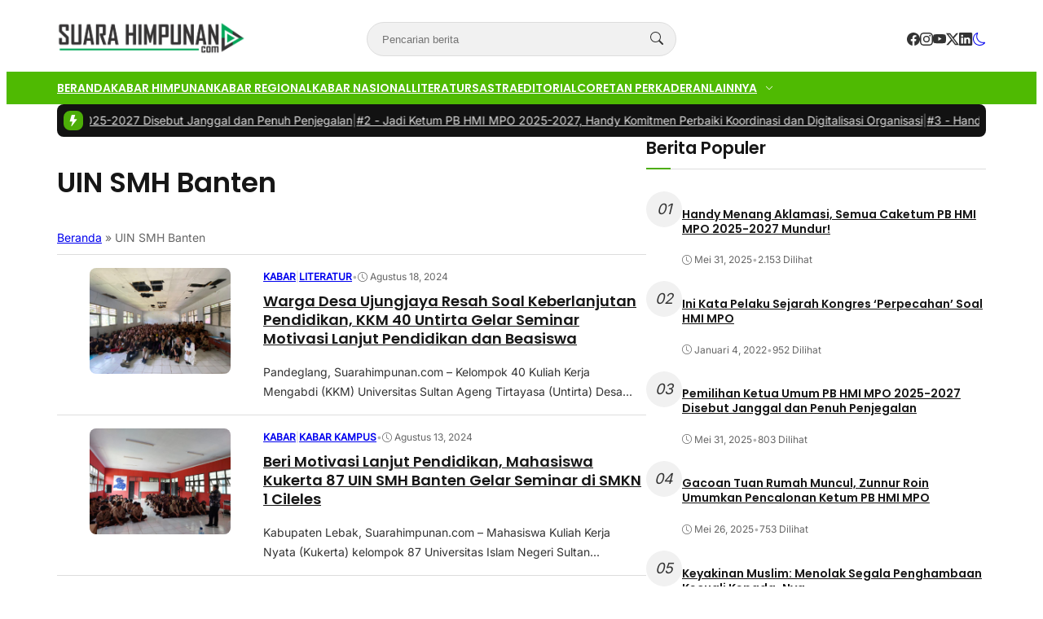

--- FILE ---
content_type: text/html; charset=UTF-8
request_url: https://www.suarahimpunan.com/tag/uin-smh-banten/
body_size: 23920
content:
<!DOCTYPE html>
<html lang="id">

<head>
	<meta charset="UTF-8">
	<meta name="viewport" content="width=device-width, initial-scale=1">
	<link rel="profile" href="http://gmpg.org/xfn/11">

	<meta name='robots' content='index, follow, max-image-preview:large, max-snippet:-1, max-video-preview:-1' />

	<!-- This site is optimized with the Yoast SEO plugin v26.7 - https://yoast.com/wordpress/plugins/seo/ -->
	<title>UIN SMH Banten Arsip - Suara Himpunan</title>
	<link rel="canonical" href="https://www.suarahimpunan.com/tag/uin-smh-banten/" />
	<link rel="next" href="https://www.suarahimpunan.com/tag/uin-smh-banten/page/2/" />
	<meta property="og:locale" content="id_ID" />
	<meta property="og:type" content="article" />
	<meta property="og:title" content="UIN SMH Banten Arsip - Suara Himpunan" />
	<meta property="og:url" content="https://www.suarahimpunan.com/tag/uin-smh-banten/" />
	<meta property="og:site_name" content="Suara Himpunan" />
	<meta name="twitter:card" content="summary_large_image" />
	<script type="application/ld+json" class="yoast-schema-graph">{"@context":"https://schema.org","@graph":[{"@type":"CollectionPage","@id":"https://www.suarahimpunan.com/tag/uin-smh-banten/","url":"https://www.suarahimpunan.com/tag/uin-smh-banten/","name":"UIN SMH Banten Arsip - Suara Himpunan","isPartOf":{"@id":"https://www.suarahimpunan.com/#website"},"primaryImageOfPage":{"@id":"https://www.suarahimpunan.com/tag/uin-smh-banten/#primaryimage"},"image":{"@id":"https://www.suarahimpunan.com/tag/uin-smh-banten/#primaryimage"},"thumbnailUrl":"https://www.suarahimpunan.com/wp-content/uploads/2024/08/IMG-20240821-WA0020-scaled.jpg","breadcrumb":{"@id":"https://www.suarahimpunan.com/tag/uin-smh-banten/#breadcrumb"},"inLanguage":"id"},{"@type":"ImageObject","inLanguage":"id","@id":"https://www.suarahimpunan.com/tag/uin-smh-banten/#primaryimage","url":"https://www.suarahimpunan.com/wp-content/uploads/2024/08/IMG-20240821-WA0020-scaled.jpg","contentUrl":"https://www.suarahimpunan.com/wp-content/uploads/2024/08/IMG-20240821-WA0020-scaled.jpg","width":2560,"height":1920},{"@type":"BreadcrumbList","@id":"https://www.suarahimpunan.com/tag/uin-smh-banten/#breadcrumb","itemListElement":[{"@type":"ListItem","position":1,"name":"Beranda","item":"https://www.suarahimpunan.com/"},{"@type":"ListItem","position":2,"name":"UIN SMH Banten"}]},{"@type":"WebSite","@id":"https://www.suarahimpunan.com/#website","url":"https://www.suarahimpunan.com/","name":"Suara Himpunan","description":"Edukatif &amp; Informatif","publisher":{"@id":"https://www.suarahimpunan.com/#organization"},"potentialAction":[{"@type":"SearchAction","target":{"@type":"EntryPoint","urlTemplate":"https://www.suarahimpunan.com/?s={search_term_string}"},"query-input":{"@type":"PropertyValueSpecification","valueRequired":true,"valueName":"search_term_string"}}],"inLanguage":"id"},{"@type":"Organization","@id":"https://www.suarahimpunan.com/#organization","name":"Suara Himpunan","url":"https://www.suarahimpunan.com/","logo":{"@type":"ImageObject","inLanguage":"id","@id":"https://www.suarahimpunan.com/#/schema/logo/image/","url":"https://www.suarahimpunan.com/wp-content/uploads/2025/05/suarahimpunan-e1747904048166.png","contentUrl":"https://www.suarahimpunan.com/wp-content/uploads/2025/05/suarahimpunan-e1747904048166.png","width":1037,"height":180,"caption":"Suara Himpunan"},"image":{"@id":"https://www.suarahimpunan.com/#/schema/logo/image/"}}]}</script>
	<!-- / Yoast SEO plugin. -->


<link rel='dns-prefetch' href='//www.googletagmanager.com' />
<link rel="alternate" type="application/rss+xml" title="Suara Himpunan &raquo; UIN SMH Banten Umpan Tag" href="https://www.suarahimpunan.com/tag/uin-smh-banten/feed/" />
<!-- www.suarahimpunan.com is managing ads with Advanced Ads 2.0.16 – https://wpadvancedads.com/ --><script id="suara-ready">
			window.advanced_ads_ready=function(e,a){a=a||"complete";var d=function(e){return"interactive"===a?"loading"!==e:"complete"===e};d(document.readyState)?e():document.addEventListener("readystatechange",(function(a){d(a.target.readyState)&&e()}),{once:"interactive"===a})},window.advanced_ads_ready_queue=window.advanced_ads_ready_queue||[];		</script>
		<style id='wp-img-auto-sizes-contain-inline-css' type='text/css'>
img:is([sizes=auto i],[sizes^="auto," i]){contain-intrinsic-size:3000px 1500px}
/*# sourceURL=wp-img-auto-sizes-contain-inline-css */
</style>
<link rel='stylesheet' id='ts-poll-block-css' href='https://www.suarahimpunan.com/wp-content/plugins/poll-wp/admin/css/block.css?ver=6.9' type='text/css' media='all' />
<style id='wp-emoji-styles-inline-css' type='text/css'>

	img.wp-smiley, img.emoji {
		display: inline !important;
		border: none !important;
		box-shadow: none !important;
		height: 1em !important;
		width: 1em !important;
		margin: 0 0.07em !important;
		vertical-align: -0.1em !important;
		background: none !important;
		padding: 0 !important;
	}
/*# sourceURL=wp-emoji-styles-inline-css */
</style>
<style id='wp-block-library-inline-css' type='text/css'>
:root{--wp-block-synced-color:#7a00df;--wp-block-synced-color--rgb:122,0,223;--wp-bound-block-color:var(--wp-block-synced-color);--wp-editor-canvas-background:#ddd;--wp-admin-theme-color:#007cba;--wp-admin-theme-color--rgb:0,124,186;--wp-admin-theme-color-darker-10:#006ba1;--wp-admin-theme-color-darker-10--rgb:0,107,160.5;--wp-admin-theme-color-darker-20:#005a87;--wp-admin-theme-color-darker-20--rgb:0,90,135;--wp-admin-border-width-focus:2px}@media (min-resolution:192dpi){:root{--wp-admin-border-width-focus:1.5px}}.wp-element-button{cursor:pointer}:root .has-very-light-gray-background-color{background-color:#eee}:root .has-very-dark-gray-background-color{background-color:#313131}:root .has-very-light-gray-color{color:#eee}:root .has-very-dark-gray-color{color:#313131}:root .has-vivid-green-cyan-to-vivid-cyan-blue-gradient-background{background:linear-gradient(135deg,#00d084,#0693e3)}:root .has-purple-crush-gradient-background{background:linear-gradient(135deg,#34e2e4,#4721fb 50%,#ab1dfe)}:root .has-hazy-dawn-gradient-background{background:linear-gradient(135deg,#faaca8,#dad0ec)}:root .has-subdued-olive-gradient-background{background:linear-gradient(135deg,#fafae1,#67a671)}:root .has-atomic-cream-gradient-background{background:linear-gradient(135deg,#fdd79a,#004a59)}:root .has-nightshade-gradient-background{background:linear-gradient(135deg,#330968,#31cdcf)}:root .has-midnight-gradient-background{background:linear-gradient(135deg,#020381,#2874fc)}:root{--wp--preset--font-size--normal:16px;--wp--preset--font-size--huge:42px}.has-regular-font-size{font-size:1em}.has-larger-font-size{font-size:2.625em}.has-normal-font-size{font-size:var(--wp--preset--font-size--normal)}.has-huge-font-size{font-size:var(--wp--preset--font-size--huge)}.has-text-align-center{text-align:center}.has-text-align-left{text-align:left}.has-text-align-right{text-align:right}.has-fit-text{white-space:nowrap!important}#end-resizable-editor-section{display:none}.aligncenter{clear:both}.items-justified-left{justify-content:flex-start}.items-justified-center{justify-content:center}.items-justified-right{justify-content:flex-end}.items-justified-space-between{justify-content:space-between}.screen-reader-text{border:0;clip-path:inset(50%);height:1px;margin:-1px;overflow:hidden;padding:0;position:absolute;width:1px;word-wrap:normal!important}.screen-reader-text:focus{background-color:#ddd;clip-path:none;color:#444;display:block;font-size:1em;height:auto;left:5px;line-height:normal;padding:15px 23px 14px;text-decoration:none;top:5px;width:auto;z-index:100000}html :where(.has-border-color){border-style:solid}html :where([style*=border-top-color]){border-top-style:solid}html :where([style*=border-right-color]){border-right-style:solid}html :where([style*=border-bottom-color]){border-bottom-style:solid}html :where([style*=border-left-color]){border-left-style:solid}html :where([style*=border-width]){border-style:solid}html :where([style*=border-top-width]){border-top-style:solid}html :where([style*=border-right-width]){border-right-style:solid}html :where([style*=border-bottom-width]){border-bottom-style:solid}html :where([style*=border-left-width]){border-left-style:solid}html :where(img[class*=wp-image-]){height:auto;max-width:100%}:where(figure){margin:0 0 1em}html :where(.is-position-sticky){--wp-admin--admin-bar--position-offset:var(--wp-admin--admin-bar--height,0px)}@media screen and (max-width:600px){html :where(.is-position-sticky){--wp-admin--admin-bar--position-offset:0px}}

/*# sourceURL=wp-block-library-inline-css */
</style><style id='wp-block-list-inline-css' type='text/css'>
ol,ul{box-sizing:border-box}:root :where(.wp-block-list.has-background){padding:1.25em 2.375em}
/*# sourceURL=https://www.suarahimpunan.com/wp-includes/blocks/list/style.min.css */
</style>
<style id='wp-block-paragraph-inline-css' type='text/css'>
.is-small-text{font-size:.875em}.is-regular-text{font-size:1em}.is-large-text{font-size:2.25em}.is-larger-text{font-size:3em}.has-drop-cap:not(:focus):first-letter{float:left;font-size:8.4em;font-style:normal;font-weight:100;line-height:.68;margin:.05em .1em 0 0;text-transform:uppercase}body.rtl .has-drop-cap:not(:focus):first-letter{float:none;margin-left:.1em}p.has-drop-cap.has-background{overflow:hidden}:root :where(p.has-background){padding:1.25em 2.375em}:where(p.has-text-color:not(.has-link-color)) a{color:inherit}p.has-text-align-left[style*="writing-mode:vertical-lr"],p.has-text-align-right[style*="writing-mode:vertical-rl"]{rotate:180deg}
/*# sourceURL=https://www.suarahimpunan.com/wp-includes/blocks/paragraph/style.min.css */
</style>
<style id='global-styles-inline-css' type='text/css'>
:root{--wp--preset--aspect-ratio--square: 1;--wp--preset--aspect-ratio--4-3: 4/3;--wp--preset--aspect-ratio--3-4: 3/4;--wp--preset--aspect-ratio--3-2: 3/2;--wp--preset--aspect-ratio--2-3: 2/3;--wp--preset--aspect-ratio--16-9: 16/9;--wp--preset--aspect-ratio--9-16: 9/16;--wp--preset--color--black: #000000;--wp--preset--color--cyan-bluish-gray: #abb8c3;--wp--preset--color--white: #ffffff;--wp--preset--color--pale-pink: #f78da7;--wp--preset--color--vivid-red: #cf2e2e;--wp--preset--color--luminous-vivid-orange: #ff6900;--wp--preset--color--luminous-vivid-amber: #fcb900;--wp--preset--color--light-green-cyan: #7bdcb5;--wp--preset--color--vivid-green-cyan: #00d084;--wp--preset--color--pale-cyan-blue: #8ed1fc;--wp--preset--color--vivid-cyan-blue: #0693e3;--wp--preset--color--vivid-purple: #9b51e0;--wp--preset--color--primary: #4cad08;--wp--preset--color--heading: #161616;--wp--preset--color--body: #333333;--wp--preset--color--meta: #666666;--wp--preset--color--text-link: #bb1233;--wp--preset--color--text-link-active: #d3133a;--wp--preset--color--background: #FFFFFF;--wp--preset--color--foreground: #f1f1f1;--wp--preset--color--outline: #dddddd;--wp--preset--color--highlight: #fd704f;--wp--preset--color--heading-alt: rgba(255, 255, 255, 0.97);--wp--preset--color--body-alt: rgba(255, 255, 255, 0.87);--wp--preset--color--meta-alt: rgba(255, 255, 255, 0.6);--wp--preset--color--outline-alt: rgba(255, 255, 255, 0.15);--wp--preset--color--background-alt: #121212;--wp--preset--gradient--vivid-cyan-blue-to-vivid-purple: linear-gradient(135deg,rgb(6,147,227) 0%,rgb(155,81,224) 100%);--wp--preset--gradient--light-green-cyan-to-vivid-green-cyan: linear-gradient(135deg,rgb(122,220,180) 0%,rgb(0,208,130) 100%);--wp--preset--gradient--luminous-vivid-amber-to-luminous-vivid-orange: linear-gradient(135deg,rgb(252,185,0) 0%,rgb(255,105,0) 100%);--wp--preset--gradient--luminous-vivid-orange-to-vivid-red: linear-gradient(135deg,rgb(255,105,0) 0%,rgb(207,46,46) 100%);--wp--preset--gradient--very-light-gray-to-cyan-bluish-gray: linear-gradient(135deg,rgb(238,238,238) 0%,rgb(169,184,195) 100%);--wp--preset--gradient--cool-to-warm-spectrum: linear-gradient(135deg,rgb(74,234,220) 0%,rgb(151,120,209) 20%,rgb(207,42,186) 40%,rgb(238,44,130) 60%,rgb(251,105,98) 80%,rgb(254,248,76) 100%);--wp--preset--gradient--blush-light-purple: linear-gradient(135deg,rgb(255,206,236) 0%,rgb(152,150,240) 100%);--wp--preset--gradient--blush-bordeaux: linear-gradient(135deg,rgb(254,205,165) 0%,rgb(254,45,45) 50%,rgb(107,0,62) 100%);--wp--preset--gradient--luminous-dusk: linear-gradient(135deg,rgb(255,203,112) 0%,rgb(199,81,192) 50%,rgb(65,88,208) 100%);--wp--preset--gradient--pale-ocean: linear-gradient(135deg,rgb(255,245,203) 0%,rgb(182,227,212) 50%,rgb(51,167,181) 100%);--wp--preset--gradient--electric-grass: linear-gradient(135deg,rgb(202,248,128) 0%,rgb(113,206,126) 100%);--wp--preset--gradient--midnight: linear-gradient(135deg,rgb(2,3,129) 0%,rgb(40,116,252) 100%);--wp--preset--font-size--small: clamp(0.9375rem, 0.938rem + ((1vw - 0.2rem) * 0.121), 1rem);--wp--preset--font-size--medium: clamp(1rem, 1rem + ((1vw - 0.2rem) * 0.244), 1.125rem);--wp--preset--font-size--large: clamp(1.094rem, 1.094rem + ((1vw - 0.2rem) * 0.427), 1.313rem);--wp--preset--font-size--x-large: clamp(1.258rem, 1.258rem + ((1vw - 0.2rem) * 0.839), 1.688rem);--wp--preset--font-size--xx-small: 0.75rem;--wp--preset--font-size--x-small: 0.875rem;--wp--preset--font-size--xx-large: clamp(1.531rem, 1.531rem + ((1vw - 0.2rem) * 1.159), 2.125rem);--wp--preset--font-size--huge: clamp(1.563rem, 1.563rem + ((1vw - 0.2rem) * 2.195), 2.688rem);--wp--preset--font-size--x-huge: clamp(2.242rem, 2.242rem + ((1vw - 0.2rem) * 2.578), 3.563rem);--wp--preset--font-family--heading: Poppins;--wp--preset--font-family--body: Inter;--wp--preset--spacing--20: 0.5rem;--wp--preset--spacing--30: 1rem;--wp--preset--spacing--40: clamp(1.36rem, -0.8932rem + 4.6102vw, 1.7rem);--wp--preset--spacing--50: clamp(2rem, -1.3136rem + 6.7797vw, 2.5rem);--wp--preset--spacing--60: clamp(2.75rem, -1.8227rem + 9.3559vw, 3.44rem);--wp--preset--spacing--70: clamp(3.7rem, -2.4632rem + 12.6102vw, 4.63rem);--wp--preset--spacing--80: clamp(4.8rem, -3.1525rem + 16.2712vw, 6rem);--wp--preset--spacing--10: 0.3rem;--wp--preset--shadow--natural: 6px 6px 9px rgba(0, 0, 0, 0.2);--wp--preset--shadow--deep: 12px 12px 50px rgba(0, 0, 0, 0.4);--wp--preset--shadow--sharp: 6px 6px 0px rgba(0, 0, 0, 0.2);--wp--preset--shadow--outlined: 6px 6px 0px -3px rgb(255, 255, 255), 6px 6px rgb(0, 0, 0);--wp--preset--shadow--crisp: 6px 6px 0px rgb(0, 0, 0);--wp--preset--shadow--small: 0 1px 5px 0 rgba(0, 0, 0, 0.15);--wp--preset--shadow--medium: 0 0.125rem 0.375rem rgba(0, 0, 0, 0.05), 0 0.5rem 1.2rem rgba(0, 0, 0, 0.1);--wp--preset--shadow--large: 0 0.25rem 0.5rem rgba(0, 0, 0, 0.05), 0 1.5rem 2.2rem rgba(0, 0, 0, 0.1);--wp--custom--line-height--x-small: 1;--wp--custom--line-height--small: 1.2;--wp--custom--line-height--medium: 1.3;--wp--custom--line-height--large: 1.45;--wp--custom--line-height--x-large: 1.75;--wp--custom--line-height--xx-large: 2;--wp--custom--font-weight--light: 300;--wp--custom--font-weight--regular: 400;--wp--custom--font-weight--bold: 500;--wp--custom--font-weight--bolder: 700;--wp--custom--border-radius--small: 3px;--wp--custom--border-radius--medium: 8px;--wp--custom--border-radius--large: 10px;--wp--custom--button--font-size: clamp(0.875rem, 0.875rem + ((1vw - 0.2rem) * 0.244), 1rem);--wp--custom--button--color: #ffffff;--wp--custom--button--background: #bb1233;--wp--custom--button-action--font-size: var(--wp--custom--button--font-size);--wp--custom--button-action--color: var(--wp--custom--button--color);--wp--custom--button-action--background: var(--wp--custom--button--background);--wp--custom--badges--color: #ffffff;--wp--custom--badges--background: #bb1233;--wp--custom--color--overlay: rgba(0, 0, 0, 0.59);--wp--custom--color--info: #2f80ed;--wp--custom--color--info-light: #eff4fc;--wp--custom--color--info-rgb: rgb(47, 128, 237);--wp--custom--color--success: #27ae60;--wp--custom--color--success-light: #eef8f0;--wp--custom--color--success-rgb: rgb(39, 174, 96);--wp--custom--color--warning: #f49a40;--wp--custom--color--warning-light: #fdf4eb;--wp--custom--color--warning-rgb: rgb(244, 154, 64);--wp--custom--color--danger: #b91c1c;--wp--custom--color--danger-light: #fbeeee;--wp--custom--color--danger-rgb: rgb(185, 28, 28);--wp--custom--color--base: #ffffff;--wp--custom--sidebar--width: 362px;}:root { --wp--style--global--content-size: 740px;--wp--style--global--wide-size: 1140px; }:where(body) { margin: 0; }.wp-site-blocks { padding-top: var(--wp--style--root--padding-top); padding-bottom: var(--wp--style--root--padding-bottom); }.has-global-padding { padding-right: var(--wp--style--root--padding-right); padding-left: var(--wp--style--root--padding-left); }.has-global-padding > .alignfull { margin-right: calc(var(--wp--style--root--padding-right) * -1); margin-left: calc(var(--wp--style--root--padding-left) * -1); }.has-global-padding :where(:not(.alignfull.is-layout-flow) > .has-global-padding:not(.wp-block-block, .alignfull)) { padding-right: 0; padding-left: 0; }.has-global-padding :where(:not(.alignfull.is-layout-flow) > .has-global-padding:not(.wp-block-block, .alignfull)) > .alignfull { margin-left: 0; margin-right: 0; }.wp-site-blocks > .alignleft { float: left; margin-right: 2em; }.wp-site-blocks > .alignright { float: right; margin-left: 2em; }.wp-site-blocks > .aligncenter { justify-content: center; margin-left: auto; margin-right: auto; }:where(.wp-site-blocks) > * { margin-block-start: var(--wp--preset--spacing--40); margin-block-end: 0; }:where(.wp-site-blocks) > :first-child { margin-block-start: 0; }:where(.wp-site-blocks) > :last-child { margin-block-end: 0; }:root { --wp--style--block-gap: var(--wp--preset--spacing--40); }:root :where(.is-layout-flow) > :first-child{margin-block-start: 0;}:root :where(.is-layout-flow) > :last-child{margin-block-end: 0;}:root :where(.is-layout-flow) > *{margin-block-start: var(--wp--preset--spacing--40);margin-block-end: 0;}:root :where(.is-layout-constrained) > :first-child{margin-block-start: 0;}:root :where(.is-layout-constrained) > :last-child{margin-block-end: 0;}:root :where(.is-layout-constrained) > *{margin-block-start: var(--wp--preset--spacing--40);margin-block-end: 0;}:root :where(.is-layout-flex){gap: var(--wp--preset--spacing--40);}:root :where(.is-layout-grid){gap: var(--wp--preset--spacing--40);}.is-layout-flow > .alignleft{float: left;margin-inline-start: 0;margin-inline-end: 2em;}.is-layout-flow > .alignright{float: right;margin-inline-start: 2em;margin-inline-end: 0;}.is-layout-flow > .aligncenter{margin-left: auto !important;margin-right: auto !important;}.is-layout-constrained > .alignleft{float: left;margin-inline-start: 0;margin-inline-end: 2em;}.is-layout-constrained > .alignright{float: right;margin-inline-start: 2em;margin-inline-end: 0;}.is-layout-constrained > .aligncenter{margin-left: auto !important;margin-right: auto !important;}.is-layout-constrained > :where(:not(.alignleft):not(.alignright):not(.alignfull)){max-width: var(--wp--style--global--content-size);margin-left: auto !important;margin-right: auto !important;}.is-layout-constrained > .alignwide{max-width: var(--wp--style--global--wide-size);}body .is-layout-flex{display: flex;}.is-layout-flex{flex-wrap: wrap;align-items: center;}.is-layout-flex > :is(*, div){margin: 0;}body .is-layout-grid{display: grid;}.is-layout-grid > :is(*, div){margin: 0;}body{background-color: var(--wp--preset--color--background);border-radius: var(--wp--custom--border-radius--medium);border-color: var(--wp--preset--color--outline);color: var(--wp--preset--color--body);font-family: var(--wp--preset--font-family--body);font-size: var(--wp--preset--font-size--small);line-height: var(--wp--custom--line-height--x-large);--wp--style--root--padding-top: 0px;--wp--style--root--padding-right: var(--wp--preset--spacing--30);--wp--style--root--padding-bottom: 0px;--wp--style--root--padding-left: var(--wp--preset--spacing--30);}a:where(:not(.wp-element-button)){color: var(--wp--preset--color--text-link);text-decoration: none;}:root :where(a:where(:not(.wp-element-button)):hover){color: var(--wp--preset--color--text-link-active);text-decoration: none;}:root :where(a:where(:not(.wp-element-button)):focus){text-decoration: none;}:root :where(a:where(:not(.wp-element-button)):active){color: var(--wp--preset--color--text-link-active);text-decoration: none;}h1{color: var(--wp--preset--color--heading);font-family: var(--wp--preset--font-family--heading);font-size: var(--wp--preset--font-size--xx-large);line-height: var(--wp--custom--line-height--medium);}h2{color: var(--wp--preset--color--heading);font-family: var(--wp--preset--font-family--heading);font-size: var(--wp--preset--font-size--x-large);line-height: var(--wp--custom--line-height--medium);}h3{color: var(--wp--preset--color--heading);font-family: var(--wp--preset--font-family--heading);font-size: var(--wp--preset--font-size--large);line-height: var(--wp--custom--line-height--medium);}h4{color: var(--wp--preset--color--heading);font-family: var(--wp--preset--font-family--heading);font-size: var(--wp--preset--font-size--medium);line-height: var(--wp--custom--line-height--medium);}h5{color: var(--wp--preset--color--heading);font-family: var(--wp--preset--font-family--heading);font-size: var(--wp--preset--font-size--medium);line-height: var(--wp--custom--line-height--large);}h6{color: var(--wp--preset--color--heading);font-family: var(--wp--preset--font-family--heading);font-size: var(--wp--preset--font-size--medium);line-height: var(--wp--custom--line-height--large);}:root :where(.wp-element-button, .wp-block-button__link){background-color: #32373c;border-width: 0;color: #fff;font-family: inherit;font-size: inherit;font-style: inherit;font-weight: inherit;letter-spacing: inherit;line-height: inherit;padding-top: calc(0.667em + 2px);padding-right: calc(1.333em + 2px);padding-bottom: calc(0.667em + 2px);padding-left: calc(1.333em + 2px);text-decoration: none;text-transform: inherit;}.has-black-color{color: var(--wp--preset--color--black) !important;}.has-cyan-bluish-gray-color{color: var(--wp--preset--color--cyan-bluish-gray) !important;}.has-white-color{color: var(--wp--preset--color--white) !important;}.has-pale-pink-color{color: var(--wp--preset--color--pale-pink) !important;}.has-vivid-red-color{color: var(--wp--preset--color--vivid-red) !important;}.has-luminous-vivid-orange-color{color: var(--wp--preset--color--luminous-vivid-orange) !important;}.has-luminous-vivid-amber-color{color: var(--wp--preset--color--luminous-vivid-amber) !important;}.has-light-green-cyan-color{color: var(--wp--preset--color--light-green-cyan) !important;}.has-vivid-green-cyan-color{color: var(--wp--preset--color--vivid-green-cyan) !important;}.has-pale-cyan-blue-color{color: var(--wp--preset--color--pale-cyan-blue) !important;}.has-vivid-cyan-blue-color{color: var(--wp--preset--color--vivid-cyan-blue) !important;}.has-vivid-purple-color{color: var(--wp--preset--color--vivid-purple) !important;}.has-primary-color{color: var(--wp--preset--color--primary) !important;}.has-heading-color{color: var(--wp--preset--color--heading) !important;}.has-body-color{color: var(--wp--preset--color--body) !important;}.has-meta-color{color: var(--wp--preset--color--meta) !important;}.has-text-link-color{color: var(--wp--preset--color--text-link) !important;}.has-text-link-active-color{color: var(--wp--preset--color--text-link-active) !important;}.has-background-color{color: var(--wp--preset--color--background) !important;}.has-foreground-color{color: var(--wp--preset--color--foreground) !important;}.has-outline-color{color: var(--wp--preset--color--outline) !important;}.has-highlight-color{color: var(--wp--preset--color--highlight) !important;}.has-heading-alt-color{color: var(--wp--preset--color--heading-alt) !important;}.has-body-alt-color{color: var(--wp--preset--color--body-alt) !important;}.has-meta-alt-color{color: var(--wp--preset--color--meta-alt) !important;}.has-outline-alt-color{color: var(--wp--preset--color--outline-alt) !important;}.has-background-alt-color{color: var(--wp--preset--color--background-alt) !important;}.has-black-background-color{background-color: var(--wp--preset--color--black) !important;}.has-cyan-bluish-gray-background-color{background-color: var(--wp--preset--color--cyan-bluish-gray) !important;}.has-white-background-color{background-color: var(--wp--preset--color--white) !important;}.has-pale-pink-background-color{background-color: var(--wp--preset--color--pale-pink) !important;}.has-vivid-red-background-color{background-color: var(--wp--preset--color--vivid-red) !important;}.has-luminous-vivid-orange-background-color{background-color: var(--wp--preset--color--luminous-vivid-orange) !important;}.has-luminous-vivid-amber-background-color{background-color: var(--wp--preset--color--luminous-vivid-amber) !important;}.has-light-green-cyan-background-color{background-color: var(--wp--preset--color--light-green-cyan) !important;}.has-vivid-green-cyan-background-color{background-color: var(--wp--preset--color--vivid-green-cyan) !important;}.has-pale-cyan-blue-background-color{background-color: var(--wp--preset--color--pale-cyan-blue) !important;}.has-vivid-cyan-blue-background-color{background-color: var(--wp--preset--color--vivid-cyan-blue) !important;}.has-vivid-purple-background-color{background-color: var(--wp--preset--color--vivid-purple) !important;}.has-primary-background-color{background-color: var(--wp--preset--color--primary) !important;}.has-heading-background-color{background-color: var(--wp--preset--color--heading) !important;}.has-body-background-color{background-color: var(--wp--preset--color--body) !important;}.has-meta-background-color{background-color: var(--wp--preset--color--meta) !important;}.has-text-link-background-color{background-color: var(--wp--preset--color--text-link) !important;}.has-text-link-active-background-color{background-color: var(--wp--preset--color--text-link-active) !important;}.has-background-background-color{background-color: var(--wp--preset--color--background) !important;}.has-foreground-background-color{background-color: var(--wp--preset--color--foreground) !important;}.has-outline-background-color{background-color: var(--wp--preset--color--outline) !important;}.has-highlight-background-color{background-color: var(--wp--preset--color--highlight) !important;}.has-heading-alt-background-color{background-color: var(--wp--preset--color--heading-alt) !important;}.has-body-alt-background-color{background-color: var(--wp--preset--color--body-alt) !important;}.has-meta-alt-background-color{background-color: var(--wp--preset--color--meta-alt) !important;}.has-outline-alt-background-color{background-color: var(--wp--preset--color--outline-alt) !important;}.has-background-alt-background-color{background-color: var(--wp--preset--color--background-alt) !important;}.has-black-border-color{border-color: var(--wp--preset--color--black) !important;}.has-cyan-bluish-gray-border-color{border-color: var(--wp--preset--color--cyan-bluish-gray) !important;}.has-white-border-color{border-color: var(--wp--preset--color--white) !important;}.has-pale-pink-border-color{border-color: var(--wp--preset--color--pale-pink) !important;}.has-vivid-red-border-color{border-color: var(--wp--preset--color--vivid-red) !important;}.has-luminous-vivid-orange-border-color{border-color: var(--wp--preset--color--luminous-vivid-orange) !important;}.has-luminous-vivid-amber-border-color{border-color: var(--wp--preset--color--luminous-vivid-amber) !important;}.has-light-green-cyan-border-color{border-color: var(--wp--preset--color--light-green-cyan) !important;}.has-vivid-green-cyan-border-color{border-color: var(--wp--preset--color--vivid-green-cyan) !important;}.has-pale-cyan-blue-border-color{border-color: var(--wp--preset--color--pale-cyan-blue) !important;}.has-vivid-cyan-blue-border-color{border-color: var(--wp--preset--color--vivid-cyan-blue) !important;}.has-vivid-purple-border-color{border-color: var(--wp--preset--color--vivid-purple) !important;}.has-primary-border-color{border-color: var(--wp--preset--color--primary) !important;}.has-heading-border-color{border-color: var(--wp--preset--color--heading) !important;}.has-body-border-color{border-color: var(--wp--preset--color--body) !important;}.has-meta-border-color{border-color: var(--wp--preset--color--meta) !important;}.has-text-link-border-color{border-color: var(--wp--preset--color--text-link) !important;}.has-text-link-active-border-color{border-color: var(--wp--preset--color--text-link-active) !important;}.has-background-border-color{border-color: var(--wp--preset--color--background) !important;}.has-foreground-border-color{border-color: var(--wp--preset--color--foreground) !important;}.has-outline-border-color{border-color: var(--wp--preset--color--outline) !important;}.has-highlight-border-color{border-color: var(--wp--preset--color--highlight) !important;}.has-heading-alt-border-color{border-color: var(--wp--preset--color--heading-alt) !important;}.has-body-alt-border-color{border-color: var(--wp--preset--color--body-alt) !important;}.has-meta-alt-border-color{border-color: var(--wp--preset--color--meta-alt) !important;}.has-outline-alt-border-color{border-color: var(--wp--preset--color--outline-alt) !important;}.has-background-alt-border-color{border-color: var(--wp--preset--color--background-alt) !important;}.has-vivid-cyan-blue-to-vivid-purple-gradient-background{background: var(--wp--preset--gradient--vivid-cyan-blue-to-vivid-purple) !important;}.has-light-green-cyan-to-vivid-green-cyan-gradient-background{background: var(--wp--preset--gradient--light-green-cyan-to-vivid-green-cyan) !important;}.has-luminous-vivid-amber-to-luminous-vivid-orange-gradient-background{background: var(--wp--preset--gradient--luminous-vivid-amber-to-luminous-vivid-orange) !important;}.has-luminous-vivid-orange-to-vivid-red-gradient-background{background: var(--wp--preset--gradient--luminous-vivid-orange-to-vivid-red) !important;}.has-very-light-gray-to-cyan-bluish-gray-gradient-background{background: var(--wp--preset--gradient--very-light-gray-to-cyan-bluish-gray) !important;}.has-cool-to-warm-spectrum-gradient-background{background: var(--wp--preset--gradient--cool-to-warm-spectrum) !important;}.has-blush-light-purple-gradient-background{background: var(--wp--preset--gradient--blush-light-purple) !important;}.has-blush-bordeaux-gradient-background{background: var(--wp--preset--gradient--blush-bordeaux) !important;}.has-luminous-dusk-gradient-background{background: var(--wp--preset--gradient--luminous-dusk) !important;}.has-pale-ocean-gradient-background{background: var(--wp--preset--gradient--pale-ocean) !important;}.has-electric-grass-gradient-background{background: var(--wp--preset--gradient--electric-grass) !important;}.has-midnight-gradient-background{background: var(--wp--preset--gradient--midnight) !important;}.has-small-font-size{font-size: var(--wp--preset--font-size--small) !important;}.has-medium-font-size{font-size: var(--wp--preset--font-size--medium) !important;}.has-large-font-size{font-size: var(--wp--preset--font-size--large) !important;}.has-x-large-font-size{font-size: var(--wp--preset--font-size--x-large) !important;}.has-xx-small-font-size{font-size: var(--wp--preset--font-size--xx-small) !important;}.has-x-small-font-size{font-size: var(--wp--preset--font-size--x-small) !important;}.has-xx-large-font-size{font-size: var(--wp--preset--font-size--xx-large) !important;}.has-huge-font-size{font-size: var(--wp--preset--font-size--huge) !important;}.has-x-huge-font-size{font-size: var(--wp--preset--font-size--x-huge) !important;}.has-heading-font-family{font-family: var(--wp--preset--font-family--heading) !important;}.has-body-font-family{font-family: var(--wp--preset--font-family--body) !important;}
/*# sourceURL=global-styles-inline-css */
</style>

<link rel='stylesheet' id='ts-poll-public-css' href='https://www.suarahimpunan.com/wp-content/plugins/poll-wp/public/css/ts_poll-public.css?ver=2.5.4' type='text/css' media='all' />
<link rel='stylesheet' id='ts-poll-fonts-css' href='https://www.suarahimpunan.com/wp-content/plugins/poll-wp/fonts/ts_poll-fonts.css?ver=2.5.4' type='text/css' media='all' />
<link rel='stylesheet' id='retheme-toc-css' href='https://www.suarahimpunan.com/wp-content/themes/opini-wp/core/table-of-content/assets/table-of-content.min.css?ver=1.0.0' type='text/css' media='all' />
<link rel='stylesheet' id='retheme-post-ticker-css' href='https://www.suarahimpunan.com/wp-content/themes/opini-wp/core/post-ticker/assets/post-ticker.min.css?ver=1.0.0' type='text/css' media='all' />
<link rel='stylesheet' id='retheme-block-library-css' href='https://www.suarahimpunan.com/wp-includes/css/dist/block-library/style.min.css?ver=1.7.3' type='text/css' media='all' />
<link rel='stylesheet' id='retheme-dark-style-css' href='https://www.suarahimpunan.com/wp-content/themes/opini-wp/assets/css/dark-style.min.css?ver=1.3.0' type='text/css' media='all' />
<link rel='stylesheet' id='retheme-layout-css' href='https://www.suarahimpunan.com/wp-content/themes/opini-wp/assets/css/layouts.min.css?ver=1.1.0' type='text/css' media='all' />
<link rel='stylesheet' id='retheme-utilities-css' href='https://www.suarahimpunan.com/wp-content/themes/opini-wp/assets/css/utilities.min.css?ver=1.10.0' type='text/css' media='all' />
<link rel='stylesheet' id='retheme-widget-css' href='https://www.suarahimpunan.com/wp-content/themes/opini-wp/assets/css/elements/widget.min.css?ver=1.2.0' type='text/css' media='all' />
<link rel='stylesheet' id='retheme-navigation-css' href='https://www.suarahimpunan.com/wp-content/themes/opini-wp/assets/css/elements/navigation.min.css?ver=1.2.0' type='text/css' media='all' />
<link rel='stylesheet' id='animate-css' href='https://www.suarahimpunan.com/wp-content/themes/opini-wp/assets/animate/animate.min.css?ver=4.1.1' type='text/css' media='all' />
<link rel='stylesheet' id='swiper-css' href='https://www.suarahimpunan.com/wp-content/themes/opini-wp/assets/swiper/swiper-bundle.min.css?ver=8.4.7' type='text/css' media='all' />
<link rel='stylesheet' id='retheme-swiper-css' href='https://www.suarahimpunan.com/wp-content/themes/opini-wp/assets/swiper/retheme-swiper.min.css?ver=6.1.0' type='text/css' media='all' />
<link rel='stylesheet' id='retheme-modal-css' href='https://www.suarahimpunan.com/wp-content/themes/opini-wp/assets/css/elements/modal.min.css?ver=1.0.0' type='text/css' media='all' />
<link rel='stylesheet' id='retheme-slidepanel-css' href='https://www.suarahimpunan.com/wp-content/themes/opini-wp/assets/css/elements/slidepanel.min.css?ver=1.0.0' type='text/css' media='all' />
<link rel='stylesheet' id='retheme-global-css' href='https://www.suarahimpunan.com/wp-content/themes/opini-wp/assets/css/style.min.css?ver=1.10.0' type='text/css' media='all' />
<link rel='stylesheet' id='opini-css' href='https://www.suarahimpunan.com/wp-content/themes/opini-wp/assets/css/theme.min.css?ver=1.7.3' type='text/css' media='all' />
<script type="text/javascript" src="https://www.suarahimpunan.com/wp-content/plugins/poll-wp/public/js/vue.js?ver=2.5.4" id="ts-poll-vue-js"></script>
<script type="text/javascript" src="https://www.suarahimpunan.com/wp-includes/js/jquery/jquery.min.js?ver=3.7.1" id="jquery-core-js"></script>
<script type="text/javascript" src="https://www.suarahimpunan.com/wp-includes/js/jquery/jquery-migrate.min.js?ver=3.4.1" id="jquery-migrate-js"></script>
<script type="text/javascript" id="ts-poll-public-js-extra">
/* <![CDATA[ */
var tsPollData = {"root_url":"https://www.suarahimpunan.com/wp-json/","nonce":"78f1331664"};
//# sourceURL=ts-poll-public-js-extra
/* ]]> */
</script>
<script type="text/javascript" src="https://www.suarahimpunan.com/wp-content/plugins/poll-wp/public/js/ts_poll-public.js?ver=2.5.4" id="ts-poll-public-js"></script>

<!-- Potongan tag Google (gtag.js) ditambahkan oleh Site Kit -->
<!-- Snippet Google Analytics telah ditambahkan oleh Site Kit -->
<script type="text/javascript" src="https://www.googletagmanager.com/gtag/js?id=G-4XMKL120H2" id="google_gtagjs-js" async></script>
<script type="text/javascript" id="google_gtagjs-js-after">
/* <![CDATA[ */
window.dataLayer = window.dataLayer || [];function gtag(){dataLayer.push(arguments);}
gtag("set","linker",{"domains":["www.suarahimpunan.com"]});
gtag("js", new Date());
gtag("set", "developer_id.dZTNiMT", true);
gtag("config", "G-4XMKL120H2");
//# sourceURL=google_gtagjs-js-after
/* ]]> */
</script>
<link rel="https://api.w.org/" href="https://www.suarahimpunan.com/wp-json/" /><link rel="alternate" title="JSON" type="application/json" href="https://www.suarahimpunan.com/wp-json/wp/v2/tags/1136" /><link rel="EditURI" type="application/rsd+xml" title="RSD" href="https://www.suarahimpunan.com/xmlrpc.php?rsd" />
<meta name="generator" content="WordPress 6.9" />
<meta name="generator" content="Site Kit by Google 1.170.0" />  <script src="https://cdn.onesignal.com/sdks/web/v16/OneSignalSDK.page.js" defer></script>
  <script>
          window.OneSignalDeferred = window.OneSignalDeferred || [];
          OneSignalDeferred.push(async function(OneSignal) {
            await OneSignal.init({
              appId: "0e716868-6d22-4d8e-b8ec-8f8b064c59fc",
              serviceWorkerOverrideForTypical: true,
              path: "https://www.suarahimpunan.com/wp-content/plugins/onesignal-free-web-push-notifications/sdk_files/",
              serviceWorkerParam: { scope: "/wp-content/plugins/onesignal-free-web-push-notifications/sdk_files/push/onesignal/" },
              serviceWorkerPath: "OneSignalSDKWorker.js",
            });
          });

          // Unregister the legacy OneSignal service worker to prevent scope conflicts
          if (navigator.serviceWorker) {
            navigator.serviceWorker.getRegistrations().then((registrations) => {
              // Iterate through all registered service workers
              registrations.forEach((registration) => {
                // Check the script URL to identify the specific service worker
                if (registration.active && registration.active.scriptURL.includes('OneSignalSDKWorker.js.php')) {
                  // Unregister the service worker
                  registration.unregister().then((success) => {
                    if (success) {
                      console.log('OneSignalSW: Successfully unregistered:', registration.active.scriptURL);
                    } else {
                      console.log('OneSignalSW: Failed to unregister:', registration.active.scriptURL);
                    }
                  });
                }
              });
            }).catch((error) => {
              console.error('Error fetching service worker registrations:', error);
            });
        }
        </script>
<meta name="theme-color" content="#81d742"><style id="retheme-block-columns-custom">
            .wp-block-columns {
                margin-bottom: 0;
            }
        </style>
    <link rel="icon" href="https://www.suarahimpunan.com/wp-content/uploads/2019/05/cropped-logo_suarahimpunan_tab-1-32x32.jpg" sizes="32x32" />
<link rel="icon" href="https://www.suarahimpunan.com/wp-content/uploads/2019/05/cropped-logo_suarahimpunan_tab-1-192x192.jpg" sizes="192x192" />
<link rel="apple-touch-icon" href="https://www.suarahimpunan.com/wp-content/uploads/2019/05/cropped-logo_suarahimpunan_tab-1-180x180.jpg" />
<meta name="msapplication-TileImage" content="https://www.suarahimpunan.com/wp-content/uploads/2019/05/cropped-logo_suarahimpunan_tab-1-270x270.jpg" />
<style id="kirki-inline-styles">body{--wp--preset--font-family--heading:Poppins;--wp--preset--font-family--body:Inter;font-weight:400;--header--background--primary:#4fba02;--header--background--secondary:#4fba02;}h1, h2, h3, h4, h5, h6{font-weight:600;}.site-header .rt-menu, .site-header-mobile .rt-menu{font-family:Poppins;font-weight:600;}.retheme-default-scheme{--wp--preset--color--primary:#4cad08;--wp--preset--color--heading:#161616;--wp--preset--color--body:#333333;--wp--preset--color--meta:#666666;--wp--preset--color--text-link:#bb1233;--wp--preset--color--text-link-active:#bb1233;--wp--preset--color--background:#FFFFFF;--wp--preset--color--foreground:#f1f1f1;--wp--preset--color--outline:#dddddd;--wp--custom--button--color:#ffffff;--wp--custom--button--background:#47ab00;}.retheme-default-scheme .site-header .sub-menu{--menu-color:rgba(255, 255, 255, 0.87);--wp--preset--color--background:#121212;}.retheme-default-scheme .rt-slidepanel .rt-menu{--wp--preset--color--body:rgba(255, 255, 255, 0.87);}.retheme-default-scheme .rt-slidepanel__inner{background-color:#121212;}.site-header .rt-logo{width:231px;}.rt-logo-mobile{width:161px;}.site-header__main, .site-header-mobile__main{--wp--preset--color--body:#ffffff;}.retheme-default-scheme .site-footer{--wp--preset--color--heading:rgba(255, 255, 255, 0.97);--wp--preset--color--body:rgba(255, 255, 255, 0.87);--wp--preset--color--meta:rgba(255, 255, 255, 0.6);--wp--preset--color--text-link-active:#ffffff;--wp--preset--color--foreground:#121212;--wp--preset--color--outline:rgba(255, 255, 255, 0.15);}.retheme-default-scheme .rt-post-ticker{--wp--preset--color--body:rgba(255, 255, 255, 0.87);--wp--preset--color--foreground:#121212;}.rt-post-format-icon{--wp--preset--color--body-alt:#ffffff;--wp--preset--color--background-alt:rgba(0,0,0,.6);}/* devanagari */
@font-face {
  font-family: 'Poppins';
  font-style: normal;
  font-weight: 600;
  font-display: swap;
  src: url(https://www.suarahimpunan.com/wp-content/fonts/poppins/pxiByp8kv8JHgFVrLEj6Z11lFc-K.woff2) format('woff2');
  unicode-range: U+0900-097F, U+1CD0-1CF9, U+200C-200D, U+20A8, U+20B9, U+20F0, U+25CC, U+A830-A839, U+A8E0-A8FF, U+11B00-11B09;
}
/* latin-ext */
@font-face {
  font-family: 'Poppins';
  font-style: normal;
  font-weight: 600;
  font-display: swap;
  src: url(https://www.suarahimpunan.com/wp-content/fonts/poppins/pxiByp8kv8JHgFVrLEj6Z1JlFc-K.woff2) format('woff2');
  unicode-range: U+0100-02BA, U+02BD-02C5, U+02C7-02CC, U+02CE-02D7, U+02DD-02FF, U+0304, U+0308, U+0329, U+1D00-1DBF, U+1E00-1E9F, U+1EF2-1EFF, U+2020, U+20A0-20AB, U+20AD-20C0, U+2113, U+2C60-2C7F, U+A720-A7FF;
}
/* latin */
@font-face {
  font-family: 'Poppins';
  font-style: normal;
  font-weight: 600;
  font-display: swap;
  src: url(https://www.suarahimpunan.com/wp-content/fonts/poppins/pxiByp8kv8JHgFVrLEj6Z1xlFQ.woff2) format('woff2');
  unicode-range: U+0000-00FF, U+0131, U+0152-0153, U+02BB-02BC, U+02C6, U+02DA, U+02DC, U+0304, U+0308, U+0329, U+2000-206F, U+20AC, U+2122, U+2191, U+2193, U+2212, U+2215, U+FEFF, U+FFFD;
}/* cyrillic-ext */
@font-face {
  font-family: 'Inter';
  font-style: normal;
  font-weight: 400;
  font-display: swap;
  src: url(https://www.suarahimpunan.com/wp-content/fonts/inter/UcCO3FwrK3iLTeHuS_nVMrMxCp50SjIw2boKoduKmMEVuLyfAZJhiI2B.woff2) format('woff2');
  unicode-range: U+0460-052F, U+1C80-1C8A, U+20B4, U+2DE0-2DFF, U+A640-A69F, U+FE2E-FE2F;
}
/* cyrillic */
@font-face {
  font-family: 'Inter';
  font-style: normal;
  font-weight: 400;
  font-display: swap;
  src: url(https://www.suarahimpunan.com/wp-content/fonts/inter/UcCO3FwrK3iLTeHuS_nVMrMxCp50SjIw2boKoduKmMEVuLyfAZthiI2B.woff2) format('woff2');
  unicode-range: U+0301, U+0400-045F, U+0490-0491, U+04B0-04B1, U+2116;
}
/* greek-ext */
@font-face {
  font-family: 'Inter';
  font-style: normal;
  font-weight: 400;
  font-display: swap;
  src: url(https://www.suarahimpunan.com/wp-content/fonts/inter/UcCO3FwrK3iLTeHuS_nVMrMxCp50SjIw2boKoduKmMEVuLyfAZNhiI2B.woff2) format('woff2');
  unicode-range: U+1F00-1FFF;
}
/* greek */
@font-face {
  font-family: 'Inter';
  font-style: normal;
  font-weight: 400;
  font-display: swap;
  src: url(https://www.suarahimpunan.com/wp-content/fonts/inter/UcCO3FwrK3iLTeHuS_nVMrMxCp50SjIw2boKoduKmMEVuLyfAZxhiI2B.woff2) format('woff2');
  unicode-range: U+0370-0377, U+037A-037F, U+0384-038A, U+038C, U+038E-03A1, U+03A3-03FF;
}
/* vietnamese */
@font-face {
  font-family: 'Inter';
  font-style: normal;
  font-weight: 400;
  font-display: swap;
  src: url(https://www.suarahimpunan.com/wp-content/fonts/inter/UcCO3FwrK3iLTeHuS_nVMrMxCp50SjIw2boKoduKmMEVuLyfAZBhiI2B.woff2) format('woff2');
  unicode-range: U+0102-0103, U+0110-0111, U+0128-0129, U+0168-0169, U+01A0-01A1, U+01AF-01B0, U+0300-0301, U+0303-0304, U+0308-0309, U+0323, U+0329, U+1EA0-1EF9, U+20AB;
}
/* latin-ext */
@font-face {
  font-family: 'Inter';
  font-style: normal;
  font-weight: 400;
  font-display: swap;
  src: url(https://www.suarahimpunan.com/wp-content/fonts/inter/UcCO3FwrK3iLTeHuS_nVMrMxCp50SjIw2boKoduKmMEVuLyfAZFhiI2B.woff2) format('woff2');
  unicode-range: U+0100-02BA, U+02BD-02C5, U+02C7-02CC, U+02CE-02D7, U+02DD-02FF, U+0304, U+0308, U+0329, U+1D00-1DBF, U+1E00-1E9F, U+1EF2-1EFF, U+2020, U+20A0-20AB, U+20AD-20C0, U+2113, U+2C60-2C7F, U+A720-A7FF;
}
/* latin */
@font-face {
  font-family: 'Inter';
  font-style: normal;
  font-weight: 400;
  font-display: swap;
  src: url(https://www.suarahimpunan.com/wp-content/fonts/inter/UcCO3FwrK3iLTeHuS_nVMrMxCp50SjIw2boKoduKmMEVuLyfAZ9hiA.woff2) format('woff2');
  unicode-range: U+0000-00FF, U+0131, U+0152-0153, U+02BB-02BC, U+02C6, U+02DA, U+02DC, U+0304, U+0308, U+0329, U+2000-206F, U+20AC, U+2122, U+2191, U+2193, U+2212, U+2215, U+FEFF, U+FFFD;
}/* devanagari */
@font-face {
  font-family: 'Poppins';
  font-style: normal;
  font-weight: 600;
  font-display: swap;
  src: url(https://www.suarahimpunan.com/wp-content/fonts/poppins/pxiByp8kv8JHgFVrLEj6Z11lFc-K.woff2) format('woff2');
  unicode-range: U+0900-097F, U+1CD0-1CF9, U+200C-200D, U+20A8, U+20B9, U+20F0, U+25CC, U+A830-A839, U+A8E0-A8FF, U+11B00-11B09;
}
/* latin-ext */
@font-face {
  font-family: 'Poppins';
  font-style: normal;
  font-weight: 600;
  font-display: swap;
  src: url(https://www.suarahimpunan.com/wp-content/fonts/poppins/pxiByp8kv8JHgFVrLEj6Z1JlFc-K.woff2) format('woff2');
  unicode-range: U+0100-02BA, U+02BD-02C5, U+02C7-02CC, U+02CE-02D7, U+02DD-02FF, U+0304, U+0308, U+0329, U+1D00-1DBF, U+1E00-1E9F, U+1EF2-1EFF, U+2020, U+20A0-20AB, U+20AD-20C0, U+2113, U+2C60-2C7F, U+A720-A7FF;
}
/* latin */
@font-face {
  font-family: 'Poppins';
  font-style: normal;
  font-weight: 600;
  font-display: swap;
  src: url(https://www.suarahimpunan.com/wp-content/fonts/poppins/pxiByp8kv8JHgFVrLEj6Z1xlFQ.woff2) format('woff2');
  unicode-range: U+0000-00FF, U+0131, U+0152-0153, U+02BB-02BC, U+02C6, U+02DA, U+02DC, U+0304, U+0308, U+0329, U+2000-206F, U+20AC, U+2122, U+2191, U+2193, U+2212, U+2215, U+FEFF, U+FFFD;
}/* cyrillic-ext */
@font-face {
  font-family: 'Inter';
  font-style: normal;
  font-weight: 400;
  font-display: swap;
  src: url(https://www.suarahimpunan.com/wp-content/fonts/inter/UcCO3FwrK3iLTeHuS_nVMrMxCp50SjIw2boKoduKmMEVuLyfAZJhiI2B.woff2) format('woff2');
  unicode-range: U+0460-052F, U+1C80-1C8A, U+20B4, U+2DE0-2DFF, U+A640-A69F, U+FE2E-FE2F;
}
/* cyrillic */
@font-face {
  font-family: 'Inter';
  font-style: normal;
  font-weight: 400;
  font-display: swap;
  src: url(https://www.suarahimpunan.com/wp-content/fonts/inter/UcCO3FwrK3iLTeHuS_nVMrMxCp50SjIw2boKoduKmMEVuLyfAZthiI2B.woff2) format('woff2');
  unicode-range: U+0301, U+0400-045F, U+0490-0491, U+04B0-04B1, U+2116;
}
/* greek-ext */
@font-face {
  font-family: 'Inter';
  font-style: normal;
  font-weight: 400;
  font-display: swap;
  src: url(https://www.suarahimpunan.com/wp-content/fonts/inter/UcCO3FwrK3iLTeHuS_nVMrMxCp50SjIw2boKoduKmMEVuLyfAZNhiI2B.woff2) format('woff2');
  unicode-range: U+1F00-1FFF;
}
/* greek */
@font-face {
  font-family: 'Inter';
  font-style: normal;
  font-weight: 400;
  font-display: swap;
  src: url(https://www.suarahimpunan.com/wp-content/fonts/inter/UcCO3FwrK3iLTeHuS_nVMrMxCp50SjIw2boKoduKmMEVuLyfAZxhiI2B.woff2) format('woff2');
  unicode-range: U+0370-0377, U+037A-037F, U+0384-038A, U+038C, U+038E-03A1, U+03A3-03FF;
}
/* vietnamese */
@font-face {
  font-family: 'Inter';
  font-style: normal;
  font-weight: 400;
  font-display: swap;
  src: url(https://www.suarahimpunan.com/wp-content/fonts/inter/UcCO3FwrK3iLTeHuS_nVMrMxCp50SjIw2boKoduKmMEVuLyfAZBhiI2B.woff2) format('woff2');
  unicode-range: U+0102-0103, U+0110-0111, U+0128-0129, U+0168-0169, U+01A0-01A1, U+01AF-01B0, U+0300-0301, U+0303-0304, U+0308-0309, U+0323, U+0329, U+1EA0-1EF9, U+20AB;
}
/* latin-ext */
@font-face {
  font-family: 'Inter';
  font-style: normal;
  font-weight: 400;
  font-display: swap;
  src: url(https://www.suarahimpunan.com/wp-content/fonts/inter/UcCO3FwrK3iLTeHuS_nVMrMxCp50SjIw2boKoduKmMEVuLyfAZFhiI2B.woff2) format('woff2');
  unicode-range: U+0100-02BA, U+02BD-02C5, U+02C7-02CC, U+02CE-02D7, U+02DD-02FF, U+0304, U+0308, U+0329, U+1D00-1DBF, U+1E00-1E9F, U+1EF2-1EFF, U+2020, U+20A0-20AB, U+20AD-20C0, U+2113, U+2C60-2C7F, U+A720-A7FF;
}
/* latin */
@font-face {
  font-family: 'Inter';
  font-style: normal;
  font-weight: 400;
  font-display: swap;
  src: url(https://www.suarahimpunan.com/wp-content/fonts/inter/UcCO3FwrK3iLTeHuS_nVMrMxCp50SjIw2boKoduKmMEVuLyfAZ9hiA.woff2) format('woff2');
  unicode-range: U+0000-00FF, U+0131, U+0152-0153, U+02BB-02BC, U+02C6, U+02DA, U+02DC, U+0304, U+0308, U+0329, U+2000-206F, U+20AC, U+2122, U+2191, U+2193, U+2212, U+2215, U+FEFF, U+FFFD;
}</style>	
</head>

<body class="archive tag tag-uin-smh-banten tag-1136 wp-embed-responsive wp-theme-opini-wp retheme-root retheme-default-scheme no-js aa-prefix-suara-">
	<div class="rt-ads-paralax-header">
    
    </div>


	<main class="site-main wp-site-blocks">

		<header class="site-header js-header" data-sticky="up">

    <div class="site-header__middle has-global-padding has-background-background-color has-body-color has-link-body-color has-small-font-size py-30">
        <div class="site-container">
            <div class="wp-block-columns is-layout-flex flex-nowrap">

                <div class="wp-block-column is-layout-flex flex-1 justify-left">
                    <a class='rt-logo' href='https://www.suarahimpunan.com' rel='home'><span class='rt-logo__primary'><img src='https://www.suarahimpunan.com/wp-content/uploads/2025/05/suarahimpunan-e1747904048166.png' class='site-logo-img' width='1037' height='180' alt='Suara Himpunan'></span><span class='rt-logo__alternative'><img src='https://www.suarahimpunan.com/wp-content/uploads/2025/05/suarahimpunan-e1747904048166.png' class='site-logo-img' width='1037' height='180' alt='Suara Himpunan'></span></a>                </div>

                <div class="wp-block-column is-layout-flex flex-1 justify-center">
                    <div class="rt-search-form">
                        <form class="rt-search-form__inner" action="https://www.suarahimpunan.com/" method="get">
                            <input class="rt-search-form__input has-foreground-background-color" type="search" placeholder="Pencarian berita" name="s" id="s">
                            <input type="hidden" name="post_type" value="post" />
                            <button type="submit" class="rt-search-form__icon" aria-label="Pencarian berita">
                                <i class="rt-icon">
                                    <svg xmlns="http://www.w3.org/2000/svg" width="16" height="16" fill="currentColor" class="bi bi-search" viewBox="0 0 16 16">
                                        <path d="M11.742 10.344a6.5 6.5 0 1 0-1.397 1.398h-.001c.03.04.062.078.098.115l3.85 3.85a1 1 0 0 0 1.415-1.414l-3.85-3.85a1.007 1.007 0 0 0-.115-.1zM12 6.5a5.5 5.5 0 1 1-11 0 5.5 5.5 0 0 1 11 0z" />
                                    </svg>
                                </i>
                            </button>
                        </form>
                    </div>
                </div>

                <div class="wp-block-column is-layout-flex flex-1 justify-right gap-30">

                                            <ul class="wp-block-social-links is-layout-flex is-style-simple has-inherit-icon-size gap-30"><li class="wp-social-link wp-social-link-facebook wp-block-social-link"><a class="wp-block-social-link-anchor" href="https://www.facebook.com/WordPress/" target="_blank" rel="noopener noreferrer nofollow" aria-label="follow on facebook"><svg xmlns="http://www.w3.org/2000/svg" width="16" height="16" fill="currentColor" class="bi bi-facebook" viewBox="0 0 16 16"><path d="M16 8.049c0-4.446-3.582-8.05-8-8.05C3.58 0-.002 3.603-.002 8.05c0 4.017 2.926 7.347 6.75 7.951v-5.625h-2.03V8.05H6.75V6.275c0-2.017 1.195-3.131 3.022-3.131.876 0 1.791.157 1.791.157v1.98h-1.009c-.993 0-1.303.621-1.303 1.258v1.51h2.218l-.354 2.326H9.25V16c3.824-.604 6.75-3.934 6.75-7.951"/></svg></a></li><li class="wp-social-link wp-social-link-instagram wp-block-social-link"><a class="wp-block-social-link-anchor" href="https://www.instagram.com/wordpress/" target="_blank" rel="noopener noreferrer nofollow" aria-label="follow on instagram"><svg xmlns="http://www.w3.org/2000/svg" width="16" height="16" fill="currentColor" class="bi bi-instagram" viewBox="0 0 16 16"><path d="M8 0C5.829 0 5.556.01 4.703.048 3.85.088 3.269.222 2.76.42a3.9 3.9 0 0 0-1.417.923A3.9 3.9 0 0 0 .42 2.76C.222 3.268.087 3.85.048 4.7.01 5.555 0 5.827 0 8.001c0 2.172.01 2.444.048 3.297.04.852.174 1.433.372 1.942.205.526.478.972.923 1.417.444.445.89.719 1.416.923.51.198 1.09.333 1.942.372C5.555 15.99 5.827 16 8 16s2.444-.01 3.298-.048c.851-.04 1.434-.174 1.943-.372a3.9 3.9 0 0 0 1.416-.923c.445-.445.718-.891.923-1.417.197-.509.332-1.09.372-1.942C15.99 10.445 16 10.173 16 8s-.01-2.445-.048-3.299c-.04-.851-.175-1.433-.372-1.941a3.9 3.9 0 0 0-.923-1.417A3.9 3.9 0 0 0 13.24.42c-.51-.198-1.092-.333-1.943-.372C10.443.01 10.172 0 7.998 0zm-.717 1.442h.718c2.136 0 2.389.007 3.232.046.78.035 1.204.166 1.486.275.373.145.64.319.92.599s.453.546.598.92c.11.281.24.705.275 1.485.039.843.047 1.096.047 3.231s-.008 2.389-.047 3.232c-.035.78-.166 1.203-.275 1.485a2.5 2.5 0 0 1-.599.919c-.28.28-.546.453-.92.598-.28.11-.704.24-1.485.276-.843.038-1.096.047-3.232.047s-2.39-.009-3.233-.047c-.78-.036-1.203-.166-1.485-.276a2.5 2.5 0 0 1-.92-.598 2.5 2.5 0 0 1-.6-.92c-.109-.281-.24-.705-.275-1.485-.038-.843-.046-1.096-.046-3.233s.008-2.388.046-3.231c.036-.78.166-1.204.276-1.486.145-.373.319-.64.599-.92s.546-.453.92-.598c.282-.11.705-.24 1.485-.276.738-.034 1.024-.044 2.515-.045zm4.988 1.328a.96.96 0 1 0 0 1.92.96.96 0 0 0 0-1.92m-4.27 1.122a4.109 4.109 0 1 0 0 8.217 4.109 4.109 0 0 0 0-8.217m0 1.441a2.667 2.667 0 1 1 0 5.334 2.667 2.667 0 0 1 0-5.334"/></svg></a></li><li class="wp-social-link wp-social-link-youtube wp-block-social-link"><a class="wp-block-social-link-anchor" href="https://www.youtube.com/wordpress" target="_blank" rel="noopener noreferrer nofollow" aria-label="follow on youtube"><svg xmlns="http://www.w3.org/2000/svg" width="16" height="16" fill="currentColor" class="bi bi-youtube" viewBox="0 0 16 16"><path d="M8.051 1.999h.089c.822.003 4.987.033 6.11.335a2.01 2.01 0 0 1 1.415 1.42c.101.38.172.883.22 1.402l.01.104.022.26.008.104c.065.914.073 1.77.074 1.957v.075c-.001.194-.01 1.108-.082 2.06l-.008.105-.009.104c-.05.572-.124 1.14-.235 1.558a2.01 2.01 0 0 1-1.415 1.42c-1.16.312-5.569.334-6.18.335h-.142c-.309 0-1.587-.006-2.927-.052l-.17-.006-.087-.004-.171-.007-.171-.007c-1.11-.049-2.167-.128-2.654-.26a2.01 2.01 0 0 1-1.415-1.419c-.111-.417-.185-.986-.235-1.558L.09 9.82l-.008-.104A31 31 0 0 1 0 7.68v-.123c.002-.215.01-.958.064-1.778l.007-.103.003-.052.008-.104.022-.26.01-.104c.048-.519.119-1.023.22-1.402a2.01 2.01 0 0 1 1.415-1.42c.487-.13 1.544-.21 2.654-.26l.17-.007.172-.006.086-.003.171-.007A100 100 0 0 1 7.858 2zM6.4 5.209v4.818l4.157-2.408z"/></svg></a></li><li class="wp-social-link wp-social-link-twitter wp-block-social-link"><a class="wp-block-social-link-anchor" href="https://x.com/WordPress" target="_blank" rel="noopener noreferrer nofollow" aria-label="follow on twitter"><svg xmlns="http://www.w3.org/2000/svg" width="16" height="16" fill="currentColor" class="bi bi-twitter-x" viewBox="0 0 16 16"><path d="M12.6.75h2.454l-5.36 6.142L16 15.25h-4.937l-3.867-5.07-4.425 5.07H.316l5.733-6.57L0 .75h5.063l3.495 4.633L12.601.75Zm-.86 13.028h1.36L4.323 2.145H2.865z"/></svg></a></li><li class="wp-social-link wp-social-link-linkedin wp-block-social-link"><a class="wp-block-social-link-anchor" href="https://www.linkedin.com/company/wordpress" target="_blank" rel="noopener noreferrer nofollow" aria-label="follow on linkedin"><svg xmlns="http://www.w3.org/2000/svg" width="16" height="16" fill="currentColor" class="bi bi-linkedin" viewBox="0 0 16 16"><path d="M0 1.146C0 .513.526 0 1.175 0h13.65C15.474 0 16 .513 16 1.146v13.708c0 .633-.526 1.146-1.175 1.146H1.175C.526 16 0 15.487 0 14.854zm4.943 12.248V6.169H2.542v7.225zm-1.2-8.212c.837 0 1.358-.554 1.358-1.248-.015-.709-.52-1.248-1.342-1.248S2.4 3.226 2.4 3.934c0 .694.521 1.248 1.327 1.248zm4.908 8.212V9.359c0-.216.016-.432.08-.586.173-.431.568-.878 1.232-.878.869 0 1.216.662 1.216 1.634v3.865h2.401V9.25c0-2.22-1.184-3.252-2.764-3.252-1.274 0-1.845.7-2.165 1.193v.025h-.016l.016-.025V6.169h-2.4c.03.678 0 7.225 0 7.225z"/></svg></a></li></ul>                    
                                            <span class="rt-header-separator"></span>
                    
                                            <span class="rt-header-icon rt-header-dark-toggle">
                            <a href="#" class="rt-dark-mode-toggle js-dark-mode" role="button" aria-label="toggle dark mode">
    <span class="rt-icon light-mode">
        <svg xmlns="http://www.w3.org/2000/svg" width="16" height="16" fill="currentColor" class="bi bi-moon" viewBox="0 0 16 16">
            <path d="M6 .278a.768.768 0 0 1 .08.858 7.208 7.208 0 0 0-.878 3.46c0 4.021 3.278 7.277 7.318 7.277.527 0 1.04-.055 1.533-.16a.787.787 0 0 1 .81.316.733.733 0 0 1-.031.893A8.349 8.349 0 0 1 8.344 16C3.734 16 0 12.286 0 7.71 0 4.266 2.114 1.312 5.124.06A.752.752 0 0 1 6 .278zM4.858 1.311A7.269 7.269 0 0 0 1.025 7.71c0 4.02 3.279 7.276 7.319 7.276a7.316 7.316 0 0 0 5.205-2.162c-.337.042-.68.063-1.029.063-4.61 0-8.343-3.714-8.343-8.29 0-1.167.242-2.278.681-3.286z"/>
        </svg>
    </span>
    <span class="rt-icon dark-mode">
        <svg xmlns="http://www.w3.org/2000/svg" width="16" height="16" fill="currentColor" class="bi bi-sun" viewBox="0 0 16 16">
            <path d="M8 11a3 3 0 1 1 0-6 3 3 0 0 1 0 6zm0 1a4 4 0 1 0 0-8 4 4 0 0 0 0 8zM8 0a.5.5 0 0 1 .5.5v2a.5.5 0 0 1-1 0v-2A.5.5 0 0 1 8 0zm0 13a.5.5 0 0 1 .5.5v2a.5.5 0 0 1-1 0v-2A.5.5 0 0 1 8 13zm8-5a.5.5 0 0 1-.5.5h-2a.5.5 0 0 1 0-1h2a.5.5 0 0 1 .5.5zM3 8a.5.5 0 0 1-.5.5h-2a.5.5 0 0 1 0-1h2A.5.5 0 0 1 3 8zm10.657-5.657a.5.5 0 0 1 0 .707l-1.414 1.415a.5.5 0 1 1-.707-.708l1.414-1.414a.5.5 0 0 1 .707 0zm-9.193 9.193a.5.5 0 0 1 0 .707L3.05 13.657a.5.5 0 0 1-.707-.707l1.414-1.414a.5.5 0 0 1 .707 0zm9.193 2.121a.5.5 0 0 1-.707 0l-1.414-1.414a.5.5 0 0 1 .707-.707l1.414 1.414a.5.5 0 0 1 0 .707zM4.464 4.465a.5.5 0 0 1-.707 0L2.343 3.05a.5.5 0 1 1 .707-.707l1.414 1.414a.5.5 0 0 1 0 .708z"/>
        </svg>
    </span>
</a>                        </span>
                    
                </div>

            </div>
        </div>
    </div>
    <div class="site-header__main has-global-padding has-foreground-background-color has-body-color has-link-body-color has-x-small-font-size uppercase py-20">
        <div class="site-container">
            <nav id="menu-primary" class="rt-menu is-menu-horizontal is-style-underline js-menu" data-animatein="zoomIn" data-animateout="zoomOut">
                <ul id="menu-main-navigation" class="menu"><li id="menu-item-1284" class="menu-item menu-item-type-custom menu-item-object-custom menu-item-home menu-item-1284"><a href="https://www.suarahimpunan.com/">Beranda</a></li>
<li id="menu-item-1255" class="menu-item menu-item-type-taxonomy menu-item-object-category menu-item-1255"><a href="https://www.suarahimpunan.com/category/kabar/kabar-himpunan/">Kabar Himpunan</a></li>
<li id="menu-item-1254" class="menu-item menu-item-type-taxonomy menu-item-object-category menu-item-1254"><a href="https://www.suarahimpunan.com/category/kabar/kabar-regional/">Kabar Regional</a></li>
<li id="menu-item-1256" class="menu-item menu-item-type-taxonomy menu-item-object-category menu-item-1256"><a href="https://www.suarahimpunan.com/category/kabar/kabar-nasional/">Kabar Nasional</a></li>
<li id="menu-item-1252" class="menu-item menu-item-type-taxonomy menu-item-object-category menu-item-1252"><a href="https://www.suarahimpunan.com/category/literatur/">Literatur</a></li>
<li id="menu-item-1253" class="menu-item menu-item-type-taxonomy menu-item-object-category menu-item-1253"><a href="https://www.suarahimpunan.com/category/sastra/">Sastra</a></li>
<li id="menu-item-2795" class="menu-item menu-item-type-taxonomy menu-item-object-category menu-item-2795"><a href="https://www.suarahimpunan.com/category/editorial/">Editorial</a></li>
<li id="menu-item-2794" class="menu-item menu-item-type-taxonomy menu-item-object-category menu-item-2794"><a href="https://www.suarahimpunan.com/category/coretan-perkaderan/">Coretan Perkaderan</a></li>
<li id="menu-item-2802" class="menu-item menu-item-type-custom menu-item-object-custom menu-item-has-children menu-item-2802"><a href="#">Lainnya</a><span class="rt-menu-arrow"><i class="rt-icon"><svg xmlns="http://www.w3.org/2000/svg" width="1em" height="1em" fill="currentColor" class="bi bi-chevron-down" viewBox="0 0 16 16">
        <path fill-rule="evenodd" d="M1.646 4.646a.5.5 0 0 1 .708 0L8 10.293l5.646-5.647a.5.5 0 0 1 .708.708l-6 6a.5.5 0 0 1-.708 0l-6-6a.5.5 0 0 1 0-.708z"/>
      </svg></i></span>
<ul class="sub-menu">
	<li id="menu-item-2793" class="menu-item menu-item-type-taxonomy menu-item-object-category menu-item-2793"><a href="https://www.suarahimpunan.com/category/cerita-kule/">Cerita Kule</a></li>
	<li id="menu-item-2796" class="menu-item menu-item-type-taxonomy menu-item-object-category menu-item-2796"><a href="https://www.suarahimpunan.com/category/humaniora/">Humaniora</a></li>
	<li id="menu-item-2797" class="menu-item menu-item-type-taxonomy menu-item-object-category menu-item-2797"><a href="https://www.suarahimpunan.com/category/review-film/">Review Film</a></li>
	<li id="menu-item-2798" class="menu-item menu-item-type-taxonomy menu-item-object-category menu-item-2798"><a href="https://www.suarahimpunan.com/category/sosok/">Sosok</a></li>
	<li id="menu-item-2799" class="menu-item menu-item-type-taxonomy menu-item-object-category menu-item-2799"><a href="https://www.suarahimpunan.com/category/sponsor/">Sponsor</a></li>
	<li id="menu-item-2800" class="menu-item menu-item-type-taxonomy menu-item-object-category menu-item-2800"><a href="https://www.suarahimpunan.com/category/tentang-rasa/">Tentang Rasa</a></li>
	<li id="menu-item-2801" class="menu-item menu-item-type-taxonomy menu-item-object-category menu-item-2801"><a href="https://www.suarahimpunan.com/category/ulasan-buku/">Ulasan Buku</a></li>
</ul>
</li>
</ul>            </nav>
        </div>
    </div>
</header><header class="site-header-mobile mt-0 js-header" data-sticky="up">
    <div class="site-header-mobile__middle has-global-padding has-background-background-color has-body-color has-link-body-color py-30">
        <div class="site-container">
            <div class="wp-block-columns is-not-stacked-on-mobile is-layout-flex flex-nowrap">

                <div class="wp-block-column is-layout-flex flex-initial justify-center">
                    <a class='rt-logo-mobile' href='https://www.suarahimpunan.com' rel='home'><span class='rt-logo-mobile__primary'><img src='https://www.suarahimpunan.com/wp-content/uploads/2025/05/suarahimpunan.png' class='site-logo-img' width='1065' height='291' alt='Suara Himpunan'></span><span class='rt-logo-mobile__alternative'><img src='https://www.suarahimpunan.com/wp-content/uploads/2025/05/suarahimpunan-e1747904048166.png' class='site-logo-img' width='1037' height='180' alt='Suara Himpunan'></span></a>                </div>

                <div class="wp-block-column is-layout-flex flex-1 justify-right" style="gap: 12px">

                                            <span class="rt-header-icon rt-header-dark-toggle">
                            <a href="#" class="rt-dark-mode-toggle js-dark-mode" role="button" aria-label="toggle dark mode">
    <span class="rt-icon light-mode">
        <svg xmlns="http://www.w3.org/2000/svg" width="16" height="16" fill="currentColor" class="bi bi-moon" viewBox="0 0 16 16">
            <path d="M6 .278a.768.768 0 0 1 .08.858 7.208 7.208 0 0 0-.878 3.46c0 4.021 3.278 7.277 7.318 7.277.527 0 1.04-.055 1.533-.16a.787.787 0 0 1 .81.316.733.733 0 0 1-.031.893A8.349 8.349 0 0 1 8.344 16C3.734 16 0 12.286 0 7.71 0 4.266 2.114 1.312 5.124.06A.752.752 0 0 1 6 .278zM4.858 1.311A7.269 7.269 0 0 0 1.025 7.71c0 4.02 3.279 7.276 7.319 7.276a7.316 7.316 0 0 0 5.205-2.162c-.337.042-.68.063-1.029.063-4.61 0-8.343-3.714-8.343-8.29 0-1.167.242-2.278.681-3.286z"/>
        </svg>
    </span>
    <span class="rt-icon dark-mode">
        <svg xmlns="http://www.w3.org/2000/svg" width="16" height="16" fill="currentColor" class="bi bi-sun" viewBox="0 0 16 16">
            <path d="M8 11a3 3 0 1 1 0-6 3 3 0 0 1 0 6zm0 1a4 4 0 1 0 0-8 4 4 0 0 0 0 8zM8 0a.5.5 0 0 1 .5.5v2a.5.5 0 0 1-1 0v-2A.5.5 0 0 1 8 0zm0 13a.5.5 0 0 1 .5.5v2a.5.5 0 0 1-1 0v-2A.5.5 0 0 1 8 13zm8-5a.5.5 0 0 1-.5.5h-2a.5.5 0 0 1 0-1h2a.5.5 0 0 1 .5.5zM3 8a.5.5 0 0 1-.5.5h-2a.5.5 0 0 1 0-1h2A.5.5 0 0 1 3 8zm10.657-5.657a.5.5 0 0 1 0 .707l-1.414 1.415a.5.5 0 1 1-.707-.708l1.414-1.414a.5.5 0 0 1 .707 0zm-9.193 9.193a.5.5 0 0 1 0 .707L3.05 13.657a.5.5 0 0 1-.707-.707l1.414-1.414a.5.5 0 0 1 .707 0zm9.193 2.121a.5.5 0 0 1-.707 0l-1.414-1.414a.5.5 0 0 1 .707-.707l1.414 1.414a.5.5 0 0 1 0 .707zM4.464 4.465a.5.5 0 0 1-.707 0L2.343 3.05a.5.5 0 1 1 .707-.707l1.414 1.414a.5.5 0 0 1 0 .708z"/>
        </svg>
    </span>
</a>                        </span>
                        <span class="rt-header-separator"></span>
                                        
                    <a href="#global_search" class="rt-header-icon rt-header-search js-modal" role="button" aria-label="buka kolom pencarian">
                        <i class="rt-icon">
                            <svg xmlns="http://www.w3.org/2000/svg" width="16" height="16" fill="currentColor" class="bi bi-search" viewBox="0 0 16 16">
                                <path d="M11.742 10.344a6.5 6.5 0 1 0-1.397 1.398h-.001c.03.04.062.078.098.115l3.85 3.85a1 1 0 0 0 1.415-1.414l-3.85-3.85a1.007 1.007 0 0 0-.115-.1zM12 6.5a5.5 5.5 0 1 1-11 0 5.5 5.5 0 0 1 11 0z"></path>
                            </svg>
                        </i>
                    </a>

                    
                </div>

            </div>
        </div>
    </div>

            <div class="site-header-mobile__main has-global-padding has-foreground-background-color has-body-color has-link-body-color has-x-small-font-size uppercase">
            <div class="site-container">
                <nav id="menu-primary-mobile" class="rt-menu is-menu-inline-nowrap py-20">
                    <ul id="menu-main-navigation-1" class="menu"><li class="menu-item menu-item-type-custom menu-item-object-custom menu-item-home menu-item-1284"><a href="https://www.suarahimpunan.com/">Beranda</a></li>
<li class="menu-item menu-item-type-taxonomy menu-item-object-category menu-item-1255"><a href="https://www.suarahimpunan.com/category/kabar/kabar-himpunan/">Kabar Himpunan</a></li>
<li class="menu-item menu-item-type-taxonomy menu-item-object-category menu-item-1254"><a href="https://www.suarahimpunan.com/category/kabar/kabar-regional/">Kabar Regional</a></li>
<li class="menu-item menu-item-type-taxonomy menu-item-object-category menu-item-1256"><a href="https://www.suarahimpunan.com/category/kabar/kabar-nasional/">Kabar Nasional</a></li>
<li class="menu-item menu-item-type-taxonomy menu-item-object-category menu-item-1252"><a href="https://www.suarahimpunan.com/category/literatur/">Literatur</a></li>
<li class="menu-item menu-item-type-taxonomy menu-item-object-category menu-item-1253"><a href="https://www.suarahimpunan.com/category/sastra/">Sastra</a></li>
<li class="menu-item menu-item-type-taxonomy menu-item-object-category menu-item-2795"><a href="https://www.suarahimpunan.com/category/editorial/">Editorial</a></li>
<li class="menu-item menu-item-type-taxonomy menu-item-object-category menu-item-2794"><a href="https://www.suarahimpunan.com/category/coretan-perkaderan/">Coretan Perkaderan</a></li>
<li class="menu-item menu-item-type-custom menu-item-object-custom menu-item-has-children menu-item-2802"><a href="#">Lainnya</a><span class="rt-menu-arrow"><i class="rt-icon"><svg xmlns="http://www.w3.org/2000/svg" width="1em" height="1em" fill="currentColor" class="bi bi-chevron-down" viewBox="0 0 16 16">
        <path fill-rule="evenodd" d="M1.646 4.646a.5.5 0 0 1 .708 0L8 10.293l5.646-5.647a.5.5 0 0 1 .708.708l-6 6a.5.5 0 0 1-.708 0l-6-6a.5.5 0 0 1 0-.708z"/>
      </svg></i></span>
<ul class="sub-menu">
	<li class="menu-item menu-item-type-taxonomy menu-item-object-category menu-item-2793"><a href="https://www.suarahimpunan.com/category/cerita-kule/">Cerita Kule</a></li>
	<li class="menu-item menu-item-type-taxonomy menu-item-object-category menu-item-2796"><a href="https://www.suarahimpunan.com/category/humaniora/">Humaniora</a></li>
	<li class="menu-item menu-item-type-taxonomy menu-item-object-category menu-item-2797"><a href="https://www.suarahimpunan.com/category/review-film/">Review Film</a></li>
	<li class="menu-item menu-item-type-taxonomy menu-item-object-category menu-item-2798"><a href="https://www.suarahimpunan.com/category/sosok/">Sosok</a></li>
	<li class="menu-item menu-item-type-taxonomy menu-item-object-category menu-item-2799"><a href="https://www.suarahimpunan.com/category/sponsor/">Sponsor</a></li>
	<li class="menu-item menu-item-type-taxonomy menu-item-object-category menu-item-2800"><a href="https://www.suarahimpunan.com/category/tentang-rasa/">Tentang Rasa</a></li>
	<li class="menu-item menu-item-type-taxonomy menu-item-object-category menu-item-2801"><a href="https://www.suarahimpunan.com/category/ulasan-buku/">Ulasan Buku</a></li>
</ul>
</li>
</ul>                </nav>
            </div>
        </div>
    
</header>
		

            <section id="site-post-ticker" class="has-global-padding">
            <div class="site-container">
                <div class="rt-post-ticker flex has-x-small-font-size has-foreground-background-color has-body-color has-link-body-color rounded-md py-20 px-20 js-post-ticker" data-duration="90">

                    <div class="rt-post-ticker__label has-primary-background-color has-white-color rounded-md py-10 px-10 mr-20">
                        <i class="rt-icon">
                            <svg xmlns="http://www.w3.org/2000/svg" width="16" height="16" fill="currentColor" class="bi bi-lightning-fill" viewBox="0 0 16 16">
                                <path d="M5.52.359A.5.5 0 0 1 6 0h4a.5.5 0 0 1 .474.658L8.694 6H12.5a.5.5 0 0 1 .395.807l-7 9a.5.5 0 0 1-.873-.454L6.823 9.5H3.5a.5.5 0 0 1-.48-.641z" />
                            </svg>
                        </i>
                    </div>

                    <div id="frontpage_post_ticker" class="rt-post-ticker__wrapper">
                        <div class="rt-post-ticker__content">
                                                                                        <span class="rt-post-ticker__item has-link-overlay inline-block line-clamp-1">
                                    <a href="https://www.suarahimpunan.com/pemilihan-ketua-umum-pb-hmi-mpo-2025-2027-disebut-janggal-dan-penuh-penjegalan/">
                                        <span class="rt-post-ticker__text-number">#1 - </span>                                         Pemilihan Ketua Umum PB HMI MPO 2025-2027 Disebut Janggal dan Penuh Penjegalan                                    </a>
                                </span>
                                <span class="rt-post-ticker__separator">|</span>
                                                            <span class="rt-post-ticker__item has-link-overlay inline-block line-clamp-1">
                                    <a href="https://www.suarahimpunan.com/jadi-ketum-pb-hmi-mpo-2025-2027-handy-komitmen-perbaiki-koordinasi-dan-digitalisasi-organisasi/">
                                        <span class="rt-post-ticker__text-number">#2 - </span>                                         Jadi Ketum PB HMI MPO 2025-2027, Handy Komitmen Perbaiki Koordinasi dan Digitalisasi Organisasi                                    </a>
                                </span>
                                <span class="rt-post-ticker__separator">|</span>
                                                            <span class="rt-post-ticker__item has-link-overlay inline-block line-clamp-1">
                                    <a href="https://www.suarahimpunan.com/handy-menang-aklamasi-semua-caketum-pb-hmi-mpo-2025-2027-mundur/">
                                        <span class="rt-post-ticker__text-number">#3 - </span>                                         Handy Menang Aklamasi, Semua Caketum PB HMI MPO 2025-2027 Mundur!                                    </a>
                                </span>
                                <span class="rt-post-ticker__separator">|</span>
                                                            <span class="rt-post-ticker__item has-link-overlay inline-block line-clamp-1">
                                    <a href="https://www.suarahimpunan.com/delapan-nama-terpilih-masuk-bursa-calon-ketua-umum-pb-hmi-mpo-2025-2027-tiga-di-antaranya-gugur/">
                                        <span class="rt-post-ticker__text-number">#4 - </span>                                         Delapan Nama Terpilih Masuk Bursa Calon Ketua Umum PB HMI MPO 2025-2027, Tiga di Antaranya Gugur                                    </a>
                                </span>
                                <span class="rt-post-ticker__separator">|</span>
                                                            <span class="rt-post-ticker__item has-link-overlay inline-block line-clamp-1">
                                    <a href="https://www.suarahimpunan.com/cabang-jayapura-sebut-pb-hmi-mpo-tak-perhatikan-wilayah-timur-padahal-potensi-melimpah/">
                                        <span class="rt-post-ticker__text-number">#5 - </span>                                         Cabang Jayapura Sebut PB HMI MPO Tak Perhatikan Wilayah Timur, Padahal Potensi Melimpah                                    </a>
                                </span>
                                <span class="rt-post-ticker__separator">|</span>
                                                                                </div>
                    </div>

                </div>
            </div>
        </section>
    
<section class="site-wrapper has-global-padding">
    <div class="site-container">

        <div class="wp-block-columns is-layout-flex is-stacked-on-tablet md:gap-60">

            <div class="wp-block-column is-layout-flow" style="flex-basis:calc(100% - (var(--wp--custom--sidebar--width) + var(--wp--preset--spacing--60)));">
                <section class="site-titlebar">
        <div class="is-layout-flow">

            <h1 class="site-titlebar__title">UIN SMH Banten</h1>

            <div class='mt-30 rt-breadcrumbs'><div class='rt-breadcrumbs__wrapper'><span><span><a href="https://www.suarahimpunan.com/">Beranda</a></span> » <span class="breadcrumb_last" aria-current="page">UIN SMH Banten</span></span></div></div>
                    </div>
    </section>
    <hr class="wp-block-separator">
            
                
                    <div class="rt-posts">
                        <div id="post_archive" class="rt-post-archive is-layout-flow">
                                                            
<article class="rt-post is-style-list is-layout-flow mt-30 post-6057 post type-post status-publish format-standard has-post-thumbnail hentry category-kabar category-literatur tag-desa-ujungjaya tag-kkm tag-uin-smh-banten">
    <div class="wp-block-columns is-layout-flex is-not-stacked-on-mobile gap-30 md:gap-40">

                    <div class="wp-block-column" style="flex-basis: 35%;">
                                    <figure class="rt-post__thumbnail rt-img has-aspect-ratio my-0 rounded-md relative" style="aspect-ratio:3/2">
                        <a href="https://www.suarahimpunan.com/kelompok-40-kkm-untirta-berhasil-menjawab-keresahan-warga-seminar-motivasi-dan-beasiswa-sebagai-bentuk-kepedulian-mahasiswa-terhadap-keberlanjutan-pendidikan-di-desa-ujungjaya/" title="Warga Desa Ujungjaya Resah Soal Keberlanjutan Pendidikan, KKM 40 Untirta Gelar Seminar Motivasi Lanjut Pendidikan dan Beasiswa">
                            <img width="420" height="315" src="https://www.suarahimpunan.com/wp-content/uploads/2024/08/IMG-20240821-WA0020-scaled.jpg" class="attachment-featured_medium size-featured_medium wp-post-image" alt="" decoding="async" fetchpriority="high" srcset="https://www.suarahimpunan.com/wp-content/uploads/2024/08/IMG-20240821-WA0020-scaled.jpg 2560w, https://www.suarahimpunan.com/wp-content/uploads/2024/08/IMG-20240821-WA0020-768x576.jpg 768w, https://www.suarahimpunan.com/wp-content/uploads/2024/08/IMG-20240821-WA0020-1536x1152.jpg 1536w, https://www.suarahimpunan.com/wp-content/uploads/2024/08/IMG-20240821-WA0020-2048x1536.jpg 2048w" sizes="(max-width: 420px) 100vw, 420px" />                        </a>
                        <span class="absolute py-10 px-10 top-0 right-0">
                                                    </span>
                    </figure>
                            </div>
        
        <div class="wp-block-column">
            <div class="rt-post__body is-layout-flow">

                
    <div class="rt-post-meta is-layout-flex has-xx-small-font-size has-meta-color mt-10 md:mt-20 gap-10">

                    <div class="wp-block-post-terms is-style-dot-separator taxonomy-category uppercase">
                                                        <a class="category-kabar" href="https://www.suarahimpunan.com/category/kabar/" >
                        <strong>Kabar</strong>
                    </a>
                    <span class="wp-block-post-terms__separator">|</span>
                                                        <a class="category-literatur" href="https://www.suarahimpunan.com/category/literatur/" >
                        <strong>Literatur</strong>
                    </a>
                    <span class="wp-block-post-terms__separator">|</span>
                            </div>
            <span class="rt-post-meta__separator">•</span>
        
        
                    <span class="rt-post-meta__item rt-post-meta-date">
                <span class="rt-icon">
                    <svg xmlns="http://www.w3.org/2000/svg" width="16" height="16" fill="currentColor" class="bi bi-clock" viewBox="0 0 16 16">
                        <path d="M8 3.5a.5.5 0 0 0-1 0V9a.5.5 0 0 0 .252.434l3.5 2a.5.5 0 0 0 .496-.868L8 8.71z"></path>
                        <path d="M8 16A8 8 0 1 0 8 0a8 8 0 0 0 0 16m7-8A7 7 0 1 1 1 8a7 7 0 0 1 14 0"></path>
                    </svg>
                </span>
                <span class="js-time-ago" data-time="2024-08-18T12:44:53+07:00">Agustus 18, 2024</span>            </span>
            <span class="rt-post-meta__separator">•</span>
        
        
        
    </div>

                <h3 class="rt-post__title has-x-small-font-size md:has-medium-font-size has-link-overlay line-clamp-3 mt-10 md:mt-20">
                    <a href="https://www.suarahimpunan.com/kelompok-40-kkm-untirta-berhasil-menjawab-keresahan-warga-seminar-motivasi-dan-beasiswa-sebagai-bentuk-kepedulian-mahasiswa-terhadap-keberlanjutan-pendidikan-di-desa-ujungjaya/">Warga Desa Ujungjaya Resah Soal Keberlanjutan Pendidikan, KKM 40 Untirta Gelar Seminar Motivasi Lanjut Pendidikan dan Beasiswa</a>
                </h3>

                                    <div class="rt-post__excerpt has-x-small-font-size is-hidden md:block mt-20">
                        Pandeglang, Suarahimpunan.com &#8211; Kelompok 40 Kuliah Kerja Mengabdi (KKM) Universitas Sultan Ageng Tirtayasa (Untirta) Desa...                    </div>
                
            </div>
        </div>
    </div>
    <hr class="wp-block-separator mt-30">
</article>                                                            
<article class="rt-post is-style-list is-layout-flow mt-30 post-6050 post type-post status-publish format-standard has-post-thumbnail hentry category-kabar category-kabar-kampus tag-kkn tag-kukerta tag-lebak tag-smkn-1-cileles tag-uin-smh-banten">
    <div class="wp-block-columns is-layout-flex is-not-stacked-on-mobile gap-30 md:gap-40">

                    <div class="wp-block-column" style="flex-basis: 35%;">
                                    <figure class="rt-post__thumbnail rt-img has-aspect-ratio my-0 rounded-md relative" style="aspect-ratio:3/2">
                        <a href="https://www.suarahimpunan.com/beri-motivasi-lanjut-pendidikan-mahasiswa-kukerta-87-uin-smh-banten-gelar-seminar-di-smkn-1-cileles/" title="Beri Motivasi Lanjut Pendidikan, Mahasiswa Kukerta 87 UIN SMH Banten Gelar Seminar di SMKN 1 Cileles">
                            <img width="420" height="315" src="https://www.suarahimpunan.com/wp-content/uploads/2024/08/IMG-20240813-WA0036-scaled.jpg" class="attachment-featured_medium size-featured_medium wp-post-image" alt="" decoding="async" srcset="https://www.suarahimpunan.com/wp-content/uploads/2024/08/IMG-20240813-WA0036-scaled.jpg 2560w, https://www.suarahimpunan.com/wp-content/uploads/2024/08/IMG-20240813-WA0036-768x576.jpg 768w, https://www.suarahimpunan.com/wp-content/uploads/2024/08/IMG-20240813-WA0036-1536x1152.jpg 1536w, https://www.suarahimpunan.com/wp-content/uploads/2024/08/IMG-20240813-WA0036-2048x1536.jpg 2048w" sizes="(max-width: 420px) 100vw, 420px" />                        </a>
                        <span class="absolute py-10 px-10 top-0 right-0">
                                                    </span>
                    </figure>
                            </div>
        
        <div class="wp-block-column">
            <div class="rt-post__body is-layout-flow">

                
    <div class="rt-post-meta is-layout-flex has-xx-small-font-size has-meta-color mt-10 md:mt-20 gap-10">

                    <div class="wp-block-post-terms is-style-dot-separator taxonomy-category uppercase">
                                                        <a class="category-kabar" href="https://www.suarahimpunan.com/category/kabar/" >
                        <strong>Kabar</strong>
                    </a>
                    <span class="wp-block-post-terms__separator">|</span>
                                                        <a class="category-kabar-kampus" href="https://www.suarahimpunan.com/category/kabar/kabar-kampus/" >
                        <strong>Kabar Kampus</strong>
                    </a>
                    <span class="wp-block-post-terms__separator">|</span>
                            </div>
            <span class="rt-post-meta__separator">•</span>
        
        
                    <span class="rt-post-meta__item rt-post-meta-date">
                <span class="rt-icon">
                    <svg xmlns="http://www.w3.org/2000/svg" width="16" height="16" fill="currentColor" class="bi bi-clock" viewBox="0 0 16 16">
                        <path d="M8 3.5a.5.5 0 0 0-1 0V9a.5.5 0 0 0 .252.434l3.5 2a.5.5 0 0 0 .496-.868L8 8.71z"></path>
                        <path d="M8 16A8 8 0 1 0 8 0a8 8 0 0 0 0 16m7-8A7 7 0 1 1 1 8a7 7 0 0 1 14 0"></path>
                    </svg>
                </span>
                <span class="js-time-ago" data-time="2024-08-13T22:15:25+07:00">Agustus 13, 2024</span>            </span>
            <span class="rt-post-meta__separator">•</span>
        
        
        
    </div>

                <h3 class="rt-post__title has-x-small-font-size md:has-medium-font-size has-link-overlay line-clamp-3 mt-10 md:mt-20">
                    <a href="https://www.suarahimpunan.com/beri-motivasi-lanjut-pendidikan-mahasiswa-kukerta-87-uin-smh-banten-gelar-seminar-di-smkn-1-cileles/">Beri Motivasi Lanjut Pendidikan, Mahasiswa Kukerta 87 UIN SMH Banten Gelar Seminar di SMKN 1 Cileles</a>
                </h3>

                                    <div class="rt-post__excerpt has-x-small-font-size is-hidden md:block mt-20">
                        Kabupaten Lebak, Suarahimpunan.com &#8211; Mahasiswa Kuliah Kerja Nyata (Kukerta) kelompok 87 Universitas Islam Negeri Sultan...                    </div>
                
            </div>
        </div>
    </div>
    <hr class="wp-block-separator mt-30">
</article>                                                            
<article class="rt-post is-style-list is-layout-flow mt-30 post-5709 post type-post status-publish format-standard has-post-thumbnail hentry category-kabar category-kabar-kampus tag-hmimpokomisariatuinsmhbanten tag-bullying tag-hmi-mpo-komisariat-uin-smh-banten tag-hmi-mpo-uin-smh-banten tag-mahasiswa-uin-banten tag-penganiayaan tag-uin-smh-banten tag-uin-sultan-maulana-hasanuddin-banten">
    <div class="wp-block-columns is-layout-flex is-not-stacked-on-mobile gap-30 md:gap-40">

                    <div class="wp-block-column" style="flex-basis: 35%;">
                                    <figure class="rt-post__thumbnail rt-img has-aspect-ratio my-0 rounded-md relative" style="aspect-ratio:3/2">
                        <a href="https://www.suarahimpunan.com/salah-sangka-ketua-komisariat-uin-smh-banten-dainiaya-dicekoki-miras-dan-dimasukan-ke-tong-sampah/" title="Salah Sangka, Ketua Komisariat UIN SMH Banten Dainiaya, Dicekoki Miras Dan Dimasukan Ke Tong Sampah">
                            <img width="420" height="747" src="https://www.suarahimpunan.com/wp-content/uploads/2023/06/WhatsApp-Image-2023-06-14-at-11.48.30.jpeg" class="attachment-featured_medium size-featured_medium wp-post-image" alt="" decoding="async" />                        </a>
                        <span class="absolute py-10 px-10 top-0 right-0">
                                                    </span>
                    </figure>
                            </div>
        
        <div class="wp-block-column">
            <div class="rt-post__body is-layout-flow">

                
    <div class="rt-post-meta is-layout-flex has-xx-small-font-size has-meta-color mt-10 md:mt-20 gap-10">

                    <div class="wp-block-post-terms is-style-dot-separator taxonomy-category uppercase">
                                                        <a class="category-kabar" href="https://www.suarahimpunan.com/category/kabar/" >
                        <strong>Kabar</strong>
                    </a>
                    <span class="wp-block-post-terms__separator">|</span>
                                                        <a class="category-kabar-kampus" href="https://www.suarahimpunan.com/category/kabar/kabar-kampus/" >
                        <strong>Kabar Kampus</strong>
                    </a>
                    <span class="wp-block-post-terms__separator">|</span>
                            </div>
            <span class="rt-post-meta__separator">•</span>
        
        
                    <span class="rt-post-meta__item rt-post-meta-date">
                <span class="rt-icon">
                    <svg xmlns="http://www.w3.org/2000/svg" width="16" height="16" fill="currentColor" class="bi bi-clock" viewBox="0 0 16 16">
                        <path d="M8 3.5a.5.5 0 0 0-1 0V9a.5.5 0 0 0 .252.434l3.5 2a.5.5 0 0 0 .496-.868L8 8.71z"></path>
                        <path d="M8 16A8 8 0 1 0 8 0a8 8 0 0 0 0 16m7-8A7 7 0 1 1 1 8a7 7 0 0 1 14 0"></path>
                    </svg>
                </span>
                <span class="js-time-ago" data-time="2023-06-14T12:11:59+07:00">Juni 14, 2023</span>            </span>
            <span class="rt-post-meta__separator">•</span>
        
        
        
    </div>

                <h3 class="rt-post__title has-x-small-font-size md:has-medium-font-size has-link-overlay line-clamp-3 mt-10 md:mt-20">
                    <a href="https://www.suarahimpunan.com/salah-sangka-ketua-komisariat-uin-smh-banten-dainiaya-dicekoki-miras-dan-dimasukan-ke-tong-sampah/">Salah Sangka, Ketua Komisariat UIN SMH Banten Dainiaya, Dicekoki Miras Dan Dimasukan Ke Tong Sampah</a>
                </h3>

                                    <div class="rt-post__excerpt has-x-small-font-size is-hidden md:block mt-20">
                        SERANG, suarahimpunan.com – Ketua Komisariat UIN SMH Banten, Ikmal Anshary, dianiaya, dicekoki miras setelah itu...                    </div>
                
            </div>
        </div>
    </div>
    <hr class="wp-block-separator mt-30">
</article>                                                            
<article class="rt-post is-style-list is-layout-flow mt-30 post-5410 post type-post status-publish format-standard has-post-thumbnail hentry category-kabar tag-hmi tag-hmi-mpo tag-hmi-mpo-cabang-serang tag-hmi-mpo-uin-smh-banten tag-kabar tag-kota-serang tag-uin-smh-banten">
    <div class="wp-block-columns is-layout-flex is-not-stacked-on-mobile gap-30 md:gap-40">

                    <div class="wp-block-column" style="flex-basis: 35%;">
                                    <figure class="rt-post__thumbnail rt-img has-aspect-ratio my-0 rounded-md relative" style="aspect-ratio:3/2">
                        <a href="https://www.suarahimpunan.com/hmi-mpo-komisariat-uin-smh-banten-gelar-rak-berikut-nama-formatur-terpilih/" title="HMI MPO Komisariat UIN SMH Banten Gelar RAK, Berikut Nama Formatur Terpilih">
                            <img width="420" height="315" src="https://www.suarahimpunan.com/wp-content/uploads/2023/02/IMG-20230225-WA0066.jpg" class="attachment-featured_medium size-featured_medium wp-post-image" alt="" decoding="async" loading="lazy" srcset="https://www.suarahimpunan.com/wp-content/uploads/2023/02/IMG-20230225-WA0066.jpg 1600w, https://www.suarahimpunan.com/wp-content/uploads/2023/02/IMG-20230225-WA0066-768x576.jpg 768w, https://www.suarahimpunan.com/wp-content/uploads/2023/02/IMG-20230225-WA0066-1536x1152.jpg 1536w" sizes="auto, (max-width: 420px) 100vw, 420px" />                        </a>
                        <span class="absolute py-10 px-10 top-0 right-0">
                                                    </span>
                    </figure>
                            </div>
        
        <div class="wp-block-column">
            <div class="rt-post__body is-layout-flow">

                
    <div class="rt-post-meta is-layout-flex has-xx-small-font-size has-meta-color mt-10 md:mt-20 gap-10">

                    <div class="wp-block-post-terms is-style-dot-separator taxonomy-category uppercase">
                                                        <a class="category-kabar" href="https://www.suarahimpunan.com/category/kabar/" >
                        <strong>Kabar</strong>
                    </a>
                    <span class="wp-block-post-terms__separator">|</span>
                            </div>
            <span class="rt-post-meta__separator">•</span>
        
        
                    <span class="rt-post-meta__item rt-post-meta-date">
                <span class="rt-icon">
                    <svg xmlns="http://www.w3.org/2000/svg" width="16" height="16" fill="currentColor" class="bi bi-clock" viewBox="0 0 16 16">
                        <path d="M8 3.5a.5.5 0 0 0-1 0V9a.5.5 0 0 0 .252.434l3.5 2a.5.5 0 0 0 .496-.868L8 8.71z"></path>
                        <path d="M8 16A8 8 0 1 0 8 0a8 8 0 0 0 0 16m7-8A7 7 0 1 1 1 8a7 7 0 0 1 14 0"></path>
                    </svg>
                </span>
                <span class="js-time-ago" data-time="2023-02-26T10:03:17+07:00">Februari 26, 2023</span>            </span>
            <span class="rt-post-meta__separator">•</span>
        
        
        
    </div>

                <h3 class="rt-post__title has-x-small-font-size md:has-medium-font-size has-link-overlay line-clamp-3 mt-10 md:mt-20">
                    <a href="https://www.suarahimpunan.com/hmi-mpo-komisariat-uin-smh-banten-gelar-rak-berikut-nama-formatur-terpilih/">HMI MPO Komisariat UIN SMH Banten Gelar RAK, Berikut Nama Formatur Terpilih</a>
                </h3>

                                    <div class="rt-post__excerpt has-x-small-font-size is-hidden md:block mt-20">
                        &nbsp; SERANG, suarahimpunan.com &#8211; Himpunan Mahasiswa Islam (HMI) Majelis Penyelamatan Organisasi (MPO) Komisariat UIN SMH...                    </div>
                
            </div>
        </div>
    </div>
    <hr class="wp-block-separator mt-30">
</article>                                                            
<article class="rt-post is-style-list is-layout-flow mt-30 post-4823 post type-post status-publish format-standard has-post-thumbnail hentry category-literatur tag-hmi tag-hmi-mpo tag-hmi-mpo-komisariat-uin-smh-banten tag-hmi-mpo-uin-smh-banten tag-ibu tag-literatur tag-pendidikan-perempuan tag-perempuan tag-uin-smh-banten">
    <div class="wp-block-columns is-layout-flex is-not-stacked-on-mobile gap-30 md:gap-40">

                    <div class="wp-block-column" style="flex-basis: 35%;">
                                    <figure class="rt-post__thumbnail rt-img has-aspect-ratio my-0 rounded-md relative" style="aspect-ratio:3/2">
                        <a href="https://www.suarahimpunan.com/karena-perempuan-adalah-rahim-peradaban/" title="Karena Perempuan adalah Rahim Peradaban">
                            <img width="420" height="412" src="https://www.suarahimpunan.com/wp-content/uploads/2022/08/IMG-20220820-WA0011_1.jpg" class="attachment-featured_medium size-featured_medium wp-post-image" alt="" decoding="async" loading="lazy" srcset="https://www.suarahimpunan.com/wp-content/uploads/2022/08/IMG-20220820-WA0011_1.jpg 900w, https://www.suarahimpunan.com/wp-content/uploads/2022/08/IMG-20220820-WA0011_1-60x60.jpg 60w, https://www.suarahimpunan.com/wp-content/uploads/2022/08/IMG-20220820-WA0011_1-768x753.jpg 768w" sizes="auto, (max-width: 420px) 100vw, 420px" />                        </a>
                        <span class="absolute py-10 px-10 top-0 right-0">
                                                    </span>
                    </figure>
                            </div>
        
        <div class="wp-block-column">
            <div class="rt-post__body is-layout-flow">

                
    <div class="rt-post-meta is-layout-flex has-xx-small-font-size has-meta-color mt-10 md:mt-20 gap-10">

                    <div class="wp-block-post-terms is-style-dot-separator taxonomy-category uppercase">
                                                        <a class="category-literatur" href="https://www.suarahimpunan.com/category/literatur/" >
                        <strong>Literatur</strong>
                    </a>
                    <span class="wp-block-post-terms__separator">|</span>
                            </div>
            <span class="rt-post-meta__separator">•</span>
        
        
                    <span class="rt-post-meta__item rt-post-meta-date">
                <span class="rt-icon">
                    <svg xmlns="http://www.w3.org/2000/svg" width="16" height="16" fill="currentColor" class="bi bi-clock" viewBox="0 0 16 16">
                        <path d="M8 3.5a.5.5 0 0 0-1 0V9a.5.5 0 0 0 .252.434l3.5 2a.5.5 0 0 0 .496-.868L8 8.71z"></path>
                        <path d="M8 16A8 8 0 1 0 8 0a8 8 0 0 0 0 16m7-8A7 7 0 1 1 1 8a7 7 0 0 1 14 0"></path>
                    </svg>
                </span>
                <span class="js-time-ago" data-time="2022-08-25T18:40:22+07:00">Agustus 25, 2022</span>            </span>
            <span class="rt-post-meta__separator">•</span>
        
        
        
    </div>

                <h3 class="rt-post__title has-x-small-font-size md:has-medium-font-size has-link-overlay line-clamp-3 mt-10 md:mt-20">
                    <a href="https://www.suarahimpunan.com/karena-perempuan-adalah-rahim-peradaban/">Karena Perempuan adalah Rahim Peradaban</a>
                </h3>

                                    <div class="rt-post__excerpt has-x-small-font-size is-hidden md:block mt-20">
                        Oleh: Yunda Ika Monika, Kader HMI MPO Komisariat UIN SMH Banten Allah menciptakan manusia dengan...                    </div>
                
            </div>
        </div>
    </div>
    <hr class="wp-block-separator mt-30">
</article>                                                            
<article class="rt-post is-style-list is-layout-flow mt-30 post-3488 post type-post status-publish format-standard has-post-thumbnail hentry category-literatur tag-akidah-dan-filsafat-islam tag-aqidah-dan-filsafat-islam tag-e-learning tag-filsafat-islam tag-manfaat-e-learning tag-uin-smh-banten tag-uin-sultan-maulana-hasanuddin-banten">
    <div class="wp-block-columns is-layout-flex is-not-stacked-on-mobile gap-30 md:gap-40">

                    <div class="wp-block-column" style="flex-basis: 35%;">
                                    <figure class="rt-post__thumbnail rt-img has-aspect-ratio my-0 rounded-md relative" style="aspect-ratio:3/2">
                        <a href="https://www.suarahimpunan.com/peran-e-learning-di-masa-pandemi/" title="Peran E-learning di Masa Pandemi">
                            <img width="420" height="420" src="https://www.suarahimpunan.com/wp-content/uploads/2022/01/IMG-20220103-WA0002.jpg" class="attachment-featured_medium size-featured_medium wp-post-image" alt="" decoding="async" loading="lazy" srcset="https://www.suarahimpunan.com/wp-content/uploads/2022/01/IMG-20220103-WA0002.jpg 712w, https://www.suarahimpunan.com/wp-content/uploads/2022/01/IMG-20220103-WA0002-60x60.jpg 60w, https://www.suarahimpunan.com/wp-content/uploads/2022/01/IMG-20220103-WA0002-80x80.jpg 80w" sizes="auto, (max-width: 420px) 100vw, 420px" />                        </a>
                        <span class="absolute py-10 px-10 top-0 right-0">
                                                    </span>
                    </figure>
                            </div>
        
        <div class="wp-block-column">
            <div class="rt-post__body is-layout-flow">

                
    <div class="rt-post-meta is-layout-flex has-xx-small-font-size has-meta-color mt-10 md:mt-20 gap-10">

                    <div class="wp-block-post-terms is-style-dot-separator taxonomy-category uppercase">
                                                        <a class="category-literatur" href="https://www.suarahimpunan.com/category/literatur/" >
                        <strong>Literatur</strong>
                    </a>
                    <span class="wp-block-post-terms__separator">|</span>
                            </div>
            <span class="rt-post-meta__separator">•</span>
        
        
                    <span class="rt-post-meta__item rt-post-meta-date">
                <span class="rt-icon">
                    <svg xmlns="http://www.w3.org/2000/svg" width="16" height="16" fill="currentColor" class="bi bi-clock" viewBox="0 0 16 16">
                        <path d="M8 3.5a.5.5 0 0 0-1 0V9a.5.5 0 0 0 .252.434l3.5 2a.5.5 0 0 0 .496-.868L8 8.71z"></path>
                        <path d="M8 16A8 8 0 1 0 8 0a8 8 0 0 0 0 16m7-8A7 7 0 1 1 1 8a7 7 0 0 1 14 0"></path>
                    </svg>
                </span>
                <span class="js-time-ago" data-time="2022-01-03T13:38:45+07:00">Januari 3, 2022</span>            </span>
            <span class="rt-post-meta__separator">•</span>
        
        
        
    </div>

                <h3 class="rt-post__title has-x-small-font-size md:has-medium-font-size has-link-overlay line-clamp-3 mt-10 md:mt-20">
                    <a href="https://www.suarahimpunan.com/peran-e-learning-di-masa-pandemi/">Peran E-learning di Masa Pandemi</a>
                </h3>

                                    <div class="rt-post__excerpt has-x-small-font-size is-hidden md:block mt-20">
                        Oleh: Nur Ari, Mahasiswa UIN SMH Banten. Istilah e-learning terdiri dari huruf E merupakan singkatan...                    </div>
                
            </div>
        </div>
    </div>
    <hr class="wp-block-separator mt-30">
</article>                                                    </div>

                        <div class="rt-pagination is-type-number mt-60"><span aria-current="page" class="page-numbers current">1</span>
<a class="page-numbers" href="https://www.suarahimpunan.com/tag/uin-smh-banten/page/2/">2</a>
<a class="page-numbers" href="https://www.suarahimpunan.com/tag/uin-smh-banten/page/3/">3</a>
<a class="next page-numbers" href="https://www.suarahimpunan.com/tag/uin-smh-banten/page/2/"><i class="rt-icon"><svg xmlns="http://www.w3.org/2000/svg" width="1em" height="1em" fill="currentColor" class="bi bi-arrow-right" viewBox="0 0 16 16"><path fill-rule="evenodd" d="M1 8a.5.5 0 0 1 .5-.5h11.793l-3.147-3.146a.5.5 0 0 1 .708-.708l4 4a.5.5 0 0 1 0 .708l-4 4a.5.5 0 0 1-.708-.708L13.293 8.5H1.5A.5.5 0 0 1 1 8z"/></svg></i></a></div>
                        
                    </div>
                
            </div>

            <div class="wp-block-column is-layout-flow">
                <div class="site-sidebar is-aside-sticky has-small-font-size is-layout-flow">
    <div id="retheme_post-1" class="rt-widget is-widget-aside is-layout-flow widget_retheme_post"><div class="rt-block-heading"><h3 class="rt-block-heading__title">Berita Populer</h3></div>    <div class="retheme-post-widget is-layout-flow">
        
            
                <div class="rt-post is-style-small-number flex gap-30 mt-30 post-6485 post type-post status-publish format-standard has-post-thumbnail hentry category-kabar tag-editor-pick tag-featured tag-headline tag-kongres-xxxiv">
                    <div class="rt-post__number">
                        01                    </div>

                    <div class="rt-post__body is-layout-flow flex-1">
                        <h4 class="rt-post__title has-x-small-font-size has-link-overlay line-clamp-3">
                            <a href="https://www.suarahimpunan.com/handy-menang-aklamasi-semua-caketum-pb-hmi-mpo-2025-2027-mundur/">Handy Menang Aklamasi, Semua Caketum PB HMI MPO 2025-2027 Mundur!</a>
                        </h4>
                        <div class="rt-post-meta is-layout-flex has-xx-small-font-size has-meta-color mt-10 gap-10">
                                                            <span class="rt-post-meta__item rt-post-meta-date">
                                    <span class="rt-icon">
                                        <svg xmlns="http://www.w3.org/2000/svg" width="16" height="16" fill="currentColor" class="bi bi-clock" viewBox="0 0 16 16">
                                            <path d="M8 3.5a.5.5 0 0 0-1 0V9a.5.5 0 0 0 .252.434l3.5 2a.5.5 0 0 0 .496-.868L8 8.71z" />
                                            <path d="M8 16A8 8 0 1 0 8 0a8 8 0 0 0 0 16m7-8A7 7 0 1 1 1 8a7 7 0 0 1 14 0" />
                                        </svg>
                                    </span>
                                    <span class="js-time-ago" data-time="2025-05-31T04:29:19+07:00">Mei 31, 2025</span>                                </span>
                            
                                                                                                <span class="rt-post-meta__separator">•</span>
                                                                <span class="rt-post-meta_item rt-post-meta-view">
                                    2.153 Dilihat                                </span>
                            
                            
                        </div>
                    </div>
                </div>

                    
            
                <div class="rt-post is-style-small-number flex gap-30 mt-30 post-3515 post type-post status-publish format-standard has-post-thumbnail hentry category-kabar tag-hmi-dipo tag-hmi-mpo tag-kongres-hmi-padang tag-perpecahan-hmi">
                    <div class="rt-post__number">
                        02                    </div>

                    <div class="rt-post__body is-layout-flow flex-1">
                        <h4 class="rt-post__title has-x-small-font-size has-link-overlay line-clamp-3">
                            <a href="https://www.suarahimpunan.com/ini-kata-pelaku-sejarah-kongres-perpecahan-soal-hmi-mpo/">Ini Kata Pelaku Sejarah Kongres ‘Perpecahan’ Soal HMI MPO</a>
                        </h4>
                        <div class="rt-post-meta is-layout-flex has-xx-small-font-size has-meta-color mt-10 gap-10">
                                                            <span class="rt-post-meta__item rt-post-meta-date">
                                    <span class="rt-icon">
                                        <svg xmlns="http://www.w3.org/2000/svg" width="16" height="16" fill="currentColor" class="bi bi-clock" viewBox="0 0 16 16">
                                            <path d="M8 3.5a.5.5 0 0 0-1 0V9a.5.5 0 0 0 .252.434l3.5 2a.5.5 0 0 0 .496-.868L8 8.71z" />
                                            <path d="M8 16A8 8 0 1 0 8 0a8 8 0 0 0 0 16m7-8A7 7 0 1 1 1 8a7 7 0 0 1 14 0" />
                                        </svg>
                                    </span>
                                    <span class="js-time-ago" data-time="2022-01-04T05:32:00+07:00">Januari 4, 2022</span>                                </span>
                            
                                                                                                <span class="rt-post-meta__separator">•</span>
                                                                <span class="rt-post-meta_item rt-post-meta-view">
                                    952 Dilihat                                </span>
                            
                            
                        </div>
                    </div>
                </div>

                    
            
                <div class="rt-post is-style-small-number flex gap-30 mt-30 post-6491 post type-post status-publish format-standard has-post-thumbnail hentry category-kabar tag-editor-pick tag-featured tag-headline tag-kongres-xxxiv">
                    <div class="rt-post__number">
                        03                    </div>

                    <div class="rt-post__body is-layout-flow flex-1">
                        <h4 class="rt-post__title has-x-small-font-size has-link-overlay line-clamp-3">
                            <a href="https://www.suarahimpunan.com/pemilihan-ketua-umum-pb-hmi-mpo-2025-2027-disebut-janggal-dan-penuh-penjegalan/">Pemilihan Ketua Umum PB HMI MPO 2025-2027 Disebut Janggal dan Penuh Penjegalan</a>
                        </h4>
                        <div class="rt-post-meta is-layout-flex has-xx-small-font-size has-meta-color mt-10 gap-10">
                                                            <span class="rt-post-meta__item rt-post-meta-date">
                                    <span class="rt-icon">
                                        <svg xmlns="http://www.w3.org/2000/svg" width="16" height="16" fill="currentColor" class="bi bi-clock" viewBox="0 0 16 16">
                                            <path d="M8 3.5a.5.5 0 0 0-1 0V9a.5.5 0 0 0 .252.434l3.5 2a.5.5 0 0 0 .496-.868L8 8.71z" />
                                            <path d="M8 16A8 8 0 1 0 8 0a8 8 0 0 0 0 16m7-8A7 7 0 1 1 1 8a7 7 0 0 1 14 0" />
                                        </svg>
                                    </span>
                                    <span class="js-time-ago" data-time="2025-05-31T21:18:15+07:00">Mei 31, 2025</span>                                </span>
                            
                                                                                                <span class="rt-post-meta__separator">•</span>
                                                                <span class="rt-post-meta_item rt-post-meta-view">
                                    803 Dilihat                                </span>
                            
                            
                        </div>
                    </div>
                </div>

                    
            
                <div class="rt-post is-style-small-number flex gap-30 mt-30 post-6326 post type-post status-publish format-standard has-post-thumbnail hentry category-kabar tag-editor-pick tag-kongres-xxxiv tag-zunnur-roin">
                    <div class="rt-post__number">
                        04                    </div>

                    <div class="rt-post__body is-layout-flow flex-1">
                        <h4 class="rt-post__title has-x-small-font-size has-link-overlay line-clamp-3">
                            <a href="https://www.suarahimpunan.com/gacoan-tuan-rumah-muncul-zunnur-roin-umumkan-pencalonan-ketum-pb-hmi-mpo/">Gacoan Tuan Rumah Muncul, Zunnur Roin Umumkan Pencalonan Ketum PB HMI MPO</a>
                        </h4>
                        <div class="rt-post-meta is-layout-flex has-xx-small-font-size has-meta-color mt-10 gap-10">
                                                            <span class="rt-post-meta__item rt-post-meta-date">
                                    <span class="rt-icon">
                                        <svg xmlns="http://www.w3.org/2000/svg" width="16" height="16" fill="currentColor" class="bi bi-clock" viewBox="0 0 16 16">
                                            <path d="M8 3.5a.5.5 0 0 0-1 0V9a.5.5 0 0 0 .252.434l3.5 2a.5.5 0 0 0 .496-.868L8 8.71z" />
                                            <path d="M8 16A8 8 0 1 0 8 0a8 8 0 0 0 0 16m7-8A7 7 0 1 1 1 8a7 7 0 0 1 14 0" />
                                        </svg>
                                    </span>
                                    <span class="js-time-ago" data-time="2025-05-26T00:26:42+07:00">Mei 26, 2025</span>                                </span>
                            
                                                                                                <span class="rt-post-meta__separator">•</span>
                                                                <span class="rt-post-meta_item rt-post-meta-view">
                                    753 Dilihat                                </span>
                            
                            
                        </div>
                    </div>
                </div>

                    
            
                <div class="rt-post is-style-small-number flex gap-30 mt-30 post-3275 post type-post status-publish format-standard has-post-thumbnail hentry category-basic-training category-coretan-perkaderan tag-basic-training tag-hmi-mpo tag-keyakinan-muslim tag-komisariat-untirta-ciwaru">
                    <div class="rt-post__number">
                        05                    </div>

                    <div class="rt-post__body is-layout-flow flex-1">
                        <h4 class="rt-post__title has-x-small-font-size has-link-overlay line-clamp-3">
                            <a href="https://www.suarahimpunan.com/keyakinan-muslim-menolak-segala-penghambaan-kecuali-kepada-nya/">Keyakinan Muslim: Menolak Segala Penghambaan Kecuali Kepada-Nya</a>
                        </h4>
                        <div class="rt-post-meta is-layout-flex has-xx-small-font-size has-meta-color mt-10 gap-10">
                                                            <span class="rt-post-meta__item rt-post-meta-date">
                                    <span class="rt-icon">
                                        <svg xmlns="http://www.w3.org/2000/svg" width="16" height="16" fill="currentColor" class="bi bi-clock" viewBox="0 0 16 16">
                                            <path d="M8 3.5a.5.5 0 0 0-1 0V9a.5.5 0 0 0 .252.434l3.5 2a.5.5 0 0 0 .496-.868L8 8.71z" />
                                            <path d="M8 16A8 8 0 1 0 8 0a8 8 0 0 0 0 16m7-8A7 7 0 1 1 1 8a7 7 0 0 1 14 0" />
                                        </svg>
                                    </span>
                                    <span class="js-time-ago" data-time="2021-12-25T16:44:30+07:00">Desember 25, 2021</span>                                </span>
                            
                                                                                                <span class="rt-post-meta__separator">•</span>
                                                                <span class="rt-post-meta_item rt-post-meta-view">
                                    726 Dilihat                                </span>
                            
                            
                        </div>
                    </div>
                </div>

                        </div>
    </div><div id="retheme_post-2" class="rt-widget is-widget-aside is-layout-flow widget_retheme_post"><div class="rt-block-heading"><h3 class="rt-block-heading__title">Berita Terbaru</h3></div>    <div class="retheme-post-widget is-layout-flow">
        
            
                <div class="rt-post is-style-small-list mt-20 post-6585 post type-post status-publish format-standard has-post-thumbnail hentry category-kabar category-kabar-himpunan category-kabar-kampus tag-hmi-mpo tag-hmi-mpo-cabang-serang tag-hmi-mpo-universitas-pamulang tag-pb-hmi-mpo tag-pelantikan-hmi-mpo tag-universitas-pamulang">
                    <div class="wp-block-columns is-layout-flex is-not-stacked-on-mobile gap-30">
                        <div class="wp-block-column" style="flex-basis: 80px">
                            <figure class="rt-post__thumbnail rt-img relative has-aspect-ratio rounded-md my-0" style="aspect-ratio:1/1;">
                                <a href="https://www.suarahimpunan.com/resmi-dilantik-hmi-mpo-komisariat-unpam-serang-tegaskan-komitmen-kaderisasi/" title="Resmi Dilantik, HMI MPO Komisariat UNPAM Serang Tegaskan Komitmen Kaderisasi">
                                    <img width="60" height="60" src="https://www.suarahimpunan.com/wp-content/uploads/2026/01/IMG-20260118-WA0013-60x60.jpg" class="attachment-thumbnail size-thumbnail wp-post-image" alt="" decoding="async" loading="lazy" />                                </a>
                        
                                <span class="absolute py-10 px-10 top-0 right-0">
                                                                    </span>

                            </figure>
                        </div>
                        <div class="wp-block-column is-layout-flow">
                            <h4 class="rt-post__title has-x-small-font-size has-link-overlay line-clamp-3">
                                <a href="https://www.suarahimpunan.com/resmi-dilantik-hmi-mpo-komisariat-unpam-serang-tegaskan-komitmen-kaderisasi/">Resmi Dilantik, HMI MPO Komisariat UNPAM Serang Tegaskan Komitmen Kaderisasi</a>
                            </h4>
                            <div class="rt-post-meta is-layout-flex has-xx-small-font-size has-meta-color mt-10 gap-10">

                                                                    <span class="rt-post-meta__item rt-post-meta-date">
                                        <span class="rt-icon">
                                            <svg xmlns="http://www.w3.org/2000/svg" width="16" height="16" fill="currentColor" class="bi bi-clock" viewBox="0 0 16 16">
                                                <path d="M8 3.5a.5.5 0 0 0-1 0V9a.5.5 0 0 0 .252.434l3.5 2a.5.5 0 0 0 .496-.868L8 8.71z" />
                                                <path d="M8 16A8 8 0 1 0 8 0a8 8 0 0 0 0 16m7-8A7 7 0 1 1 1 8a7 7 0 0 1 14 0" />
                                            </svg>
                                        </span>
                                        <span class="js-time-ago" data-time="2026-01-18T16:25:41+07:00">Januari 18, 2026</span>                                    </span>
                                
                                
                                
                            </div>
                        </div>
                    </div>
                    <hr class="wp-block-separator mt-20">
                </div>

                    
            
                <div class="rt-post is-style-small-list mt-20 post-6579 post type-post status-publish format-standard has-post-thumbnail hentry category-kabar tag-cat-ppih tag-kementerian-haji-dan-umrah tag-kornas-kohati-pb-hmi tag-ppih-arab-saudi tag-tata-kelola-haji tag-transformasi-haji">
                    <div class="wp-block-columns is-layout-flex is-not-stacked-on-mobile gap-30">
                        <div class="wp-block-column" style="flex-basis: 80px">
                            <figure class="rt-post__thumbnail rt-img relative has-aspect-ratio rounded-md my-0" style="aspect-ratio:1/1;">
                                <a href="https://www.suarahimpunan.com/kohati-pb-hmi-mpo-desak-evaluasi-menyeluruh-transformasi-haji/" title="Kohati PB HMI MPO Desak Evaluasi Menyeluruh Transformasi Haji">
                                    <img width="60" height="60" src="https://www.suarahimpunan.com/wp-content/uploads/2026/01/WhatsApp-Image-2026-01-11-at-17.29.46-60x60.jpeg" class="attachment-thumbnail size-thumbnail wp-post-image" alt="" decoding="async" loading="lazy" />                                </a>
                        
                                <span class="absolute py-10 px-10 top-0 right-0">
                                                                    </span>

                            </figure>
                        </div>
                        <div class="wp-block-column is-layout-flow">
                            <h4 class="rt-post__title has-x-small-font-size has-link-overlay line-clamp-3">
                                <a href="https://www.suarahimpunan.com/kohati-pb-hmi-mpo-desak-evaluasi-menyeluruh-transformasi-haji/">Kohati PB HMI MPO Desak Evaluasi Menyeluruh Transformasi Haji</a>
                            </h4>
                            <div class="rt-post-meta is-layout-flex has-xx-small-font-size has-meta-color mt-10 gap-10">

                                                                    <span class="rt-post-meta__item rt-post-meta-date">
                                        <span class="rt-icon">
                                            <svg xmlns="http://www.w3.org/2000/svg" width="16" height="16" fill="currentColor" class="bi bi-clock" viewBox="0 0 16 16">
                                                <path d="M8 3.5a.5.5 0 0 0-1 0V9a.5.5 0 0 0 .252.434l3.5 2a.5.5 0 0 0 .496-.868L8 8.71z" />
                                                <path d="M8 16A8 8 0 1 0 8 0a8 8 0 0 0 0 16m7-8A7 7 0 1 1 1 8a7 7 0 0 1 14 0" />
                                            </svg>
                                        </span>
                                        <span class="js-time-ago" data-time="2026-01-09T17:28:00+07:00">Januari 9, 2026</span>                                    </span>
                                
                                
                                
                            </div>
                        </div>
                    </div>
                    <hr class="wp-block-separator mt-20">
                </div>

                    
            
                <div class="rt-post is-style-small-list mt-20 post-6572 post type-post status-publish format-standard has-post-thumbnail hentry category-kabar tag-hmi-mpo-cabang-serang tag-hmi-mpo-unpam-serang">
                    <div class="wp-block-columns is-layout-flex is-not-stacked-on-mobile gap-30">
                        <div class="wp-block-column" style="flex-basis: 80px">
                            <figure class="rt-post__thumbnail rt-img relative has-aspect-ratio rounded-md my-0" style="aspect-ratio:1/1;">
                                <a href="https://www.suarahimpunan.com/baru-berdiri-hmi-mpo-komisariat-unpam-serang-tancap-gas-rekrut-kader-bersiap-jadi-mitra-kritis-pemerintah/" title="Baru Berdiri, HMI MPO Komisariat Unpam Serang Tancap Gas Rekrut Kader, Bersiap Jadi Mitra Kritis Pemerintah">
                                    <img width="60" height="60" src="https://www.suarahimpunan.com/wp-content/uploads/2025/12/1001327237-60x60.jpg" class="attachment-thumbnail size-thumbnail wp-post-image" alt="" decoding="async" loading="lazy" />                                </a>
                        
                                <span class="absolute py-10 px-10 top-0 right-0">
                                                                    </span>

                            </figure>
                        </div>
                        <div class="wp-block-column is-layout-flow">
                            <h4 class="rt-post__title has-x-small-font-size has-link-overlay line-clamp-3">
                                <a href="https://www.suarahimpunan.com/baru-berdiri-hmi-mpo-komisariat-unpam-serang-tancap-gas-rekrut-kader-bersiap-jadi-mitra-kritis-pemerintah/">Baru Berdiri, HMI MPO Komisariat Unpam Serang Tancap Gas Rekrut Kader, Bersiap Jadi Mitra Kritis Pemerintah</a>
                            </h4>
                            <div class="rt-post-meta is-layout-flex has-xx-small-font-size has-meta-color mt-10 gap-10">

                                                                    <span class="rt-post-meta__item rt-post-meta-date">
                                        <span class="rt-icon">
                                            <svg xmlns="http://www.w3.org/2000/svg" width="16" height="16" fill="currentColor" class="bi bi-clock" viewBox="0 0 16 16">
                                                <path d="M8 3.5a.5.5 0 0 0-1 0V9a.5.5 0 0 0 .252.434l3.5 2a.5.5 0 0 0 .496-.868L8 8.71z" />
                                                <path d="M8 16A8 8 0 1 0 8 0a8 8 0 0 0 0 16m7-8A7 7 0 1 1 1 8a7 7 0 0 1 14 0" />
                                            </svg>
                                        </span>
                                        <span class="js-time-ago" data-time="2025-12-08T05:38:12+07:00">Desember 8, 2025</span>                                    </span>
                                
                                
                                
                            </div>
                        </div>
                    </div>
                    <hr class="wp-block-separator mt-20">
                </div>

                    
            
                <div class="rt-post is-style-small-list mt-20 post-6561 post type-post status-publish format-standard has-post-thumbnail hentry category-kritik category-opini tag-hmi tag-hmi-mpo tag-pahlawan-nasional tag-pahlawqn-nasional tag-presiden-prabowo-subianto tag-soeharto">
                    <div class="wp-block-columns is-layout-flex is-not-stacked-on-mobile gap-30">
                        <div class="wp-block-column" style="flex-basis: 80px">
                            <figure class="rt-post__thumbnail rt-img relative has-aspect-ratio rounded-md my-0" style="aspect-ratio:1/1;">
                                <a href="https://www.suarahimpunan.com/mengapa-anak-hmi-harus-menolak-soeharto-sebagai-pahlawan-nasional/" title="Mengapa Anak HMI Harus Menolak Soeharto sebagai Pahlawan Nasional">
                                    <img width="60" height="60" src="https://www.suarahimpunan.com/wp-content/uploads/2025/11/WhatsApp-Image-2025-11-10-at-18.31.34-60x60.jpeg" class="attachment-thumbnail size-thumbnail wp-post-image" alt="" decoding="async" loading="lazy" />                                </a>
                        
                                <span class="absolute py-10 px-10 top-0 right-0">
                                                                    </span>

                            </figure>
                        </div>
                        <div class="wp-block-column is-layout-flow">
                            <h4 class="rt-post__title has-x-small-font-size has-link-overlay line-clamp-3">
                                <a href="https://www.suarahimpunan.com/mengapa-anak-hmi-harus-menolak-soeharto-sebagai-pahlawan-nasional/">Mengapa Anak HMI Harus Menolak Soeharto sebagai Pahlawan Nasional</a>
                            </h4>
                            <div class="rt-post-meta is-layout-flex has-xx-small-font-size has-meta-color mt-10 gap-10">

                                                                    <span class="rt-post-meta__item rt-post-meta-date">
                                        <span class="rt-icon">
                                            <svg xmlns="http://www.w3.org/2000/svg" width="16" height="16" fill="currentColor" class="bi bi-clock" viewBox="0 0 16 16">
                                                <path d="M8 3.5a.5.5 0 0 0-1 0V9a.5.5 0 0 0 .252.434l3.5 2a.5.5 0 0 0 .496-.868L8 8.71z" />
                                                <path d="M8 16A8 8 0 1 0 8 0a8 8 0 0 0 0 16m7-8A7 7 0 1 1 1 8a7 7 0 0 1 14 0" />
                                            </svg>
                                        </span>
                                        <span class="js-time-ago" data-time="2025-11-10T19:34:47+07:00">November 10, 2025</span>                                    </span>
                                
                                
                                
                            </div>
                        </div>
                    </div>
                    <hr class="wp-block-separator mt-20">
                </div>

                    
            
                <div class="rt-post is-style-small-list mt-20 post-6551 post type-post status-publish format-standard has-post-thumbnail hentry category-kabar category-kabar-himpunan tag-hmi tag-hmi-cabang-serang tag-hmi-mpo tag-kohati-serang-raya">
                    <div class="wp-block-columns is-layout-flex is-not-stacked-on-mobile gap-30">
                        <div class="wp-block-column" style="flex-basis: 80px">
                            <figure class="rt-post__thumbnail rt-img relative has-aspect-ratio rounded-md my-0" style="aspect-ratio:1/1;">
                                <a href="https://www.suarahimpunan.com/kohati-serang-soroti-kendala-implementasi-uu-tpks-dalam-diskusi-publik/" title="KOHATI Serang Soroti Kendala Implementasi UU TPKS dalam Diskusi Publik">
                                    <img width="60" height="60" src="https://www.suarahimpunan.com/wp-content/uploads/2025/09/IMG-20250921-WA0007-60x60.jpg" class="attachment-thumbnail size-thumbnail wp-post-image" alt="" decoding="async" loading="lazy" />                                </a>
                        
                                <span class="absolute py-10 px-10 top-0 right-0">
                                                                    </span>

                            </figure>
                        </div>
                        <div class="wp-block-column is-layout-flow">
                            <h4 class="rt-post__title has-x-small-font-size has-link-overlay line-clamp-3">
                                <a href="https://www.suarahimpunan.com/kohati-serang-soroti-kendala-implementasi-uu-tpks-dalam-diskusi-publik/">KOHATI Serang Soroti Kendala Implementasi UU TPKS dalam Diskusi Publik</a>
                            </h4>
                            <div class="rt-post-meta is-layout-flex has-xx-small-font-size has-meta-color mt-10 gap-10">

                                                                    <span class="rt-post-meta__item rt-post-meta-date">
                                        <span class="rt-icon">
                                            <svg xmlns="http://www.w3.org/2000/svg" width="16" height="16" fill="currentColor" class="bi bi-clock" viewBox="0 0 16 16">
                                                <path d="M8 3.5a.5.5 0 0 0-1 0V9a.5.5 0 0 0 .252.434l3.5 2a.5.5 0 0 0 .496-.868L8 8.71z" />
                                                <path d="M8 16A8 8 0 1 0 8 0a8 8 0 0 0 0 16m7-8A7 7 0 1 1 1 8a7 7 0 0 1 14 0" />
                                            </svg>
                                        </span>
                                        <span class="js-time-ago" data-time="2025-09-21T18:29:14+07:00">September 21, 2025</span>                                    </span>
                                
                                
                                
                            </div>
                        </div>
                    </div>
                    <hr class="wp-block-separator mt-20">
                </div>

                        </div>
    </div></div>            </div>
        </div>

    </div>
</section>

                <footer class="site-footer has-global-padding has-foreground-background-color has-body-color">
    <div class="site-footer__widget has-x-small-font-size pt-60 pb-30">
        <div class="site-container">
            <div class="wp-block-columns is-layout-flex">

                <div class="wp-block-column is-layout-flow">
                    <div id="retheme_logo-1" class="rt-widget is-widget-footer is-layout-flow widget_retheme_logo"><a class='rt-logo' href='https://www.suarahimpunan.com' rel='home' style='width: 110px;'><span class='rt-logo__primary'><img src='https://www.suarahimpunan.com/wp-content/uploads/2025/05/suarahimpunan-e1747904048166.png' width='1037' height='180' alt='Suara Himpunan'></span><span class='rt-logo__alternative'><img src='https://www.suarahimpunan.com/wp-content/uploads/2025/05/suarahimpunan-e1747904048166.png' width='1037' height='180' alt='Suara Himpunan'></span></a></div><div id="text-5" class="rt-widget is-widget-footer is-layout-flow widget_text">			<div class="textwidget"><p>SuaraHimpunan.com merupakan portal berita yang lahir dari rahim Himpunan Mahasiswa Islam Majelis Penyelamat Organisasi (HMI MPO) Cabang Serang. Mulanya, SuaraHimpunan.com dikelola oleh LAPMI Serang Raya, namun kini berada di bawah pengelolaan LAPMI Kolektif, bagian dari Ma&#8217;had Kolektif Group, pengelola situs <a href="https://gelumpai.id/">Gelumpai.ID</a></p>
</div>
		</div><div id="retheme_social-1" class="rt-widget is-widget-footer is-layout-flow widget_retheme_social"><ul class="wp-block-social-links is-layout-flex is-style-simple has-inherit-icon-size gap-30"><li class="wp-social-link wp-social-link-facebook wp-block-social-link"><a class="wp-block-social-link-anchor" href="https://www.facebook.com/WordPress/" target="_blank" rel="noopener noreferrer nofollow" aria-label="follow on facebook"><svg xmlns="http://www.w3.org/2000/svg" width="16" height="16" fill="currentColor" class="bi bi-facebook" viewBox="0 0 16 16"><path d="M16 8.049c0-4.446-3.582-8.05-8-8.05C3.58 0-.002 3.603-.002 8.05c0 4.017 2.926 7.347 6.75 7.951v-5.625h-2.03V8.05H6.75V6.275c0-2.017 1.195-3.131 3.022-3.131.876 0 1.791.157 1.791.157v1.98h-1.009c-.993 0-1.303.621-1.303 1.258v1.51h2.218l-.354 2.326H9.25V16c3.824-.604 6.75-3.934 6.75-7.951"/></svg></a></li><li class="wp-social-link wp-social-link-instagram wp-block-social-link"><a class="wp-block-social-link-anchor" href="https://www.instagram.com/wordpress/" target="_blank" rel="noopener noreferrer nofollow" aria-label="follow on instagram"><svg xmlns="http://www.w3.org/2000/svg" width="16" height="16" fill="currentColor" class="bi bi-instagram" viewBox="0 0 16 16"><path d="M8 0C5.829 0 5.556.01 4.703.048 3.85.088 3.269.222 2.76.42a3.9 3.9 0 0 0-1.417.923A3.9 3.9 0 0 0 .42 2.76C.222 3.268.087 3.85.048 4.7.01 5.555 0 5.827 0 8.001c0 2.172.01 2.444.048 3.297.04.852.174 1.433.372 1.942.205.526.478.972.923 1.417.444.445.89.719 1.416.923.51.198 1.09.333 1.942.372C5.555 15.99 5.827 16 8 16s2.444-.01 3.298-.048c.851-.04 1.434-.174 1.943-.372a3.9 3.9 0 0 0 1.416-.923c.445-.445.718-.891.923-1.417.197-.509.332-1.09.372-1.942C15.99 10.445 16 10.173 16 8s-.01-2.445-.048-3.299c-.04-.851-.175-1.433-.372-1.941a3.9 3.9 0 0 0-.923-1.417A3.9 3.9 0 0 0 13.24.42c-.51-.198-1.092-.333-1.943-.372C10.443.01 10.172 0 7.998 0zm-.717 1.442h.718c2.136 0 2.389.007 3.232.046.78.035 1.204.166 1.486.275.373.145.64.319.92.599s.453.546.598.92c.11.281.24.705.275 1.485.039.843.047 1.096.047 3.231s-.008 2.389-.047 3.232c-.035.78-.166 1.203-.275 1.485a2.5 2.5 0 0 1-.599.919c-.28.28-.546.453-.92.598-.28.11-.704.24-1.485.276-.843.038-1.096.047-3.232.047s-2.39-.009-3.233-.047c-.78-.036-1.203-.166-1.485-.276a2.5 2.5 0 0 1-.92-.598 2.5 2.5 0 0 1-.6-.92c-.109-.281-.24-.705-.275-1.485-.038-.843-.046-1.096-.046-3.233s.008-2.388.046-3.231c.036-.78.166-1.204.276-1.486.145-.373.319-.64.599-.92s.546-.453.92-.598c.282-.11.705-.24 1.485-.276.738-.034 1.024-.044 2.515-.045zm4.988 1.328a.96.96 0 1 0 0 1.92.96.96 0 0 0 0-1.92m-4.27 1.122a4.109 4.109 0 1 0 0 8.217 4.109 4.109 0 0 0 0-8.217m0 1.441a2.667 2.667 0 1 1 0 5.334 2.667 2.667 0 0 1 0-5.334"/></svg></a></li><li class="wp-social-link wp-social-link-youtube wp-block-social-link"><a class="wp-block-social-link-anchor" href="https://www.youtube.com/wordpress" target="_blank" rel="noopener noreferrer nofollow" aria-label="follow on youtube"><svg xmlns="http://www.w3.org/2000/svg" width="16" height="16" fill="currentColor" class="bi bi-youtube" viewBox="0 0 16 16"><path d="M8.051 1.999h.089c.822.003 4.987.033 6.11.335a2.01 2.01 0 0 1 1.415 1.42c.101.38.172.883.22 1.402l.01.104.022.26.008.104c.065.914.073 1.77.074 1.957v.075c-.001.194-.01 1.108-.082 2.06l-.008.105-.009.104c-.05.572-.124 1.14-.235 1.558a2.01 2.01 0 0 1-1.415 1.42c-1.16.312-5.569.334-6.18.335h-.142c-.309 0-1.587-.006-2.927-.052l-.17-.006-.087-.004-.171-.007-.171-.007c-1.11-.049-2.167-.128-2.654-.26a2.01 2.01 0 0 1-1.415-1.419c-.111-.417-.185-.986-.235-1.558L.09 9.82l-.008-.104A31 31 0 0 1 0 7.68v-.123c.002-.215.01-.958.064-1.778l.007-.103.003-.052.008-.104.022-.26.01-.104c.048-.519.119-1.023.22-1.402a2.01 2.01 0 0 1 1.415-1.42c.487-.13 1.544-.21 2.654-.26l.17-.007.172-.006.086-.003.171-.007A100 100 0 0 1 7.858 2zM6.4 5.209v4.818l4.157-2.408z"/></svg></a></li><li class="wp-social-link wp-social-link-twitter wp-block-social-link"><a class="wp-block-social-link-anchor" href="https://x.com/WordPress" target="_blank" rel="noopener noreferrer nofollow" aria-label="follow on twitter"><svg xmlns="http://www.w3.org/2000/svg" width="16" height="16" fill="currentColor" class="bi bi-twitter-x" viewBox="0 0 16 16"><path d="M12.6.75h2.454l-5.36 6.142L16 15.25h-4.937l-3.867-5.07-4.425 5.07H.316l5.733-6.57L0 .75h5.063l3.495 4.633L12.601.75Zm-.86 13.028h1.36L4.323 2.145H2.865z"/></svg></a></li><li class="wp-social-link wp-social-link-linkedin wp-block-social-link"><a class="wp-block-social-link-anchor" href="https://www.linkedin.com/company/wordpress" target="_blank" rel="noopener noreferrer nofollow" aria-label="follow on linkedin"><svg xmlns="http://www.w3.org/2000/svg" width="16" height="16" fill="currentColor" class="bi bi-linkedin" viewBox="0 0 16 16"><path d="M0 1.146C0 .513.526 0 1.175 0h13.65C15.474 0 16 .513 16 1.146v13.708c0 .633-.526 1.146-1.175 1.146H1.175C.526 16 0 15.487 0 14.854zm4.943 12.248V6.169H2.542v7.225zm-1.2-8.212c.837 0 1.358-.554 1.358-1.248-.015-.709-.52-1.248-1.342-1.248S2.4 3.226 2.4 3.934c0 .694.521 1.248 1.327 1.248zm4.908 8.212V9.359c0-.216.016-.432.08-.586.173-.431.568-.878 1.232-.878.869 0 1.216.662 1.216 1.634v3.865h2.401V9.25c0-2.22-1.184-3.252-2.764-3.252-1.274 0-1.845.7-2.165 1.193v.025h-.016l.016-.025V6.169h-2.4c.03.678 0 7.225 0 7.225z"/></svg></a></li></ul></div>                </div>

                <div class="wp-block-column is-layout-flow">
                    
		<div id="recent-posts-3" class="rt-widget is-widget-footer is-layout-flow widget_recent_entries">
		<div class="rt-widget__header"><h3 class="rt-widget__title">Berita Terbaru</h3></div>
		<ul>
											<li>
					<a href="https://www.suarahimpunan.com/resmi-dilantik-hmi-mpo-komisariat-unpam-serang-tegaskan-komitmen-kaderisasi/">Resmi Dilantik, HMI MPO Komisariat UNPAM Serang Tegaskan Komitmen Kaderisasi</a>
									</li>
											<li>
					<a href="https://www.suarahimpunan.com/kohati-pb-hmi-mpo-desak-evaluasi-menyeluruh-transformasi-haji/">Kohati PB HMI MPO Desak Evaluasi Menyeluruh Transformasi Haji</a>
									</li>
											<li>
					<a href="https://www.suarahimpunan.com/baru-berdiri-hmi-mpo-komisariat-unpam-serang-tancap-gas-rekrut-kader-bersiap-jadi-mitra-kritis-pemerintah/">Baru Berdiri, HMI MPO Komisariat Unpam Serang Tancap Gas Rekrut Kader, Bersiap Jadi Mitra Kritis Pemerintah</a>
									</li>
					</ul>

		</div>                </div>

                <div class="wp-block-column is-layout-flow">
                    <div id="tag_cloud-1" class="rt-widget is-widget-footer is-layout-flow widget_tag_cloud"><div class="rt-widget__header"><h3 class="rt-widget__title">Kategori</h3></div><div class="tagcloud"><a href="https://www.suarahimpunan.com/category/coretan-perkaderan/basic-training/" class="tag-cloud-link tag-link-382 tag-link-position-1" style="font-size: 11.428571428571pt;" aria-label="Basic Training (7 item)">Basic Training</a>
<a href="https://www.suarahimpunan.com/category/cerita-kule/" class="tag-cloud-link tag-link-280 tag-link-position-2" style="font-size: 11.428571428571pt;" aria-label="Cerita Kule (7 item)">Cerita Kule</a>
<a href="https://www.suarahimpunan.com/category/sastra/cerpen/" class="tag-cloud-link tag-link-42 tag-link-position-3" style="font-size: 11.714285714286pt;" aria-label="Cerpen (8 item)">Cerpen</a>
<a href="https://www.suarahimpunan.com/category/coretan-perkaderan/" class="tag-cloud-link tag-link-375 tag-link-position-4" style="font-size: 13.142857142857pt;" aria-label="Coretan Perkaderan (15 item)">Coretan Perkaderan</a>
<a href="https://www.suarahimpunan.com/category/editorial/" class="tag-cloud-link tag-link-259 tag-link-position-5" style="font-size: 12.228571428571pt;" aria-label="Editorial (10 item)">Editorial</a>
<a href="https://www.suarahimpunan.com/category/hmi-mpo-jabagbar/" class="tag-cloud-link tag-link-1554 tag-link-position-6" style="font-size: 8pt;" aria-label="Hmi Mpo Jabagbar (1 item)">Hmi Mpo Jabagbar</a>
<a href="https://www.suarahimpunan.com/category/humaniora/" class="tag-cloud-link tag-link-152 tag-link-position-7" style="font-size: 11.142857142857pt;" aria-label="Humaniora (6 item)">Humaniora</a>
<a href="https://www.suarahimpunan.com/category/sosok/inilah-kanda-ku/" class="tag-cloud-link tag-link-793 tag-link-position-8" style="font-size: 9.7142857142857pt;" aria-label="Inilah Kanda-ku (3 item)">Inilah Kanda-ku</a>
<a href="https://www.suarahimpunan.com/category/jalan-jalan/" class="tag-cloud-link tag-link-131 tag-link-position-9" style="font-size: 10.742857142857pt;" aria-label="Jalan Jalan (5 item)">Jalan Jalan</a>
<a href="https://www.suarahimpunan.com/category/jurnalisme-warga/" class="tag-cloud-link tag-link-48 tag-link-position-10" style="font-size: 9.7142857142857pt;" aria-label="Jurnalisme Warga (3 item)">Jurnalisme Warga</a>
<a href="https://www.suarahimpunan.com/category/kabar/" class="tag-cloud-link tag-link-63 tag-link-position-11" style="font-size: 22pt;" aria-label="Kabar (560 item)">Kabar</a>
<a href="https://www.suarahimpunan.com/category/kabar/kabar-himpunan/" class="tag-cloud-link tag-link-37 tag-link-position-12" style="font-size: 19.371428571429pt;" aria-label="Kabar Himpunan (193 item)">Kabar Himpunan</a>
<a href="https://www.suarahimpunan.com/category/kabar/kabar-internasional/" class="tag-cloud-link tag-link-47 tag-link-position-13" style="font-size: 11.142857142857pt;" aria-label="Kabar Internasional (6 item)">Kabar Internasional</a>
<a href="https://www.suarahimpunan.com/category/kabar/kabar-kampus/" class="tag-cloud-link tag-link-158 tag-link-position-14" style="font-size: 14.285714285714pt;" aria-label="Kabar Kampus (24 item)">Kabar Kampus</a>
<a href="https://www.suarahimpunan.com/category/kabar/kabar-nasional/" class="tag-cloud-link tag-link-39 tag-link-position-15" style="font-size: 18.742857142857pt;" aria-label="Kabar Nasional (150 item)">Kabar Nasional</a>
<a href="https://www.suarahimpunan.com/category/kabar/kabar-regional/" class="tag-cloud-link tag-link-38 tag-link-position-16" style="font-size: 19.2pt;" aria-label="Kabar Regional (180 item)">Kabar Regional</a>
<a href="https://www.suarahimpunan.com/category/kisah-inspiratif/" class="tag-cloud-link tag-link-1120 tag-link-position-17" style="font-size: 9.7142857142857pt;" aria-label="Kisah Inspiratif (3 item)">Kisah Inspiratif</a>
<a href="https://www.suarahimpunan.com/category/kritik/" class="tag-cloud-link tag-link-316 tag-link-position-18" style="font-size: 12.628571428571pt;" aria-label="Kritik (12 item)">Kritik</a>
<a href="https://www.suarahimpunan.com/category/literatur/" class="tag-cloud-link tag-link-43 tag-link-position-19" style="font-size: 19.428571428571pt;" aria-label="Literatur (198 item)">Literatur</a>
<a href="https://www.suarahimpunan.com/category/opini/" class="tag-cloud-link tag-link-2497 tag-link-position-20" style="font-size: 13.714285714286pt;" aria-label="Opini (19 item)">Opini</a>
<a href="https://www.suarahimpunan.com/category/pb-hmi-mpo/" class="tag-cloud-link tag-link-46 tag-link-position-21" style="font-size: 14.171428571429pt;" aria-label="PB HMI (MPO) (23 item)">PB HMI (MPO)</a>
<a href="https://www.suarahimpunan.com/category/coretan-perkaderan/penataran/" class="tag-cloud-link tag-link-451 tag-link-position-22" style="font-size: 11.142857142857pt;" aria-label="Penataran (6 item)">Penataran</a>
<a href="https://www.suarahimpunan.com/category/sastra/puisi/" class="tag-cloud-link tag-link-41 tag-link-position-23" style="font-size: 14.628571428571pt;" aria-label="Puisi (28 item)">Puisi</a>
<a href="https://www.suarahimpunan.com/category/reminder/" class="tag-cloud-link tag-link-1009 tag-link-position-24" style="font-size: 11.428571428571pt;" aria-label="Reminder (7 item)">Reminder</a>
<a href="https://www.suarahimpunan.com/category/review-film/" class="tag-cloud-link tag-link-332 tag-link-position-25" style="font-size: 10.285714285714pt;" aria-label="Review Film (4 item)">Review Film</a>
<a href="https://www.suarahimpunan.com/category/sastra/" class="tag-cloud-link tag-link-40 tag-link-position-26" style="font-size: 14.8pt;" aria-label="Sastra (30 item)">Sastra</a>
<a href="https://www.suarahimpunan.com/category/sekilas-info/" class="tag-cloud-link tag-link-1004 tag-link-position-27" style="font-size: 14.342857142857pt;" aria-label="Sekilas Info (25 item)">Sekilas Info</a>
<a href="https://www.suarahimpunan.com/category/sosok/" class="tag-cloud-link tag-link-792 tag-link-position-28" style="font-size: 9.7142857142857pt;" aria-label="Sosok (3 item)">Sosok</a>
<a href="https://www.suarahimpunan.com/category/sponsor/" class="tag-cloud-link tag-link-930 tag-link-position-29" style="font-size: 9.0285714285714pt;" aria-label="Sponsor (2 item)">Sponsor</a>
<a href="https://www.suarahimpunan.com/category/tentang-rasa/" class="tag-cloud-link tag-link-822 tag-link-position-30" style="font-size: 10.742857142857pt;" aria-label="Tentang Rasa (5 item)">Tentang Rasa</a>
<a href="https://www.suarahimpunan.com/category/ulasan-buku/" class="tag-cloud-link tag-link-282 tag-link-position-31" style="font-size: 9.0285714285714pt;" aria-label="Ulasan Buku (2 item)">Ulasan Buku</a>
<a href="https://www.suarahimpunan.com/category/uncategorized/" class="tag-cloud-link tag-link-1 tag-link-position-32" style="font-size: 8pt;" aria-label="Uncategorized (1 item)">Uncategorized</a></div>
</div>                </div>

                <div class="wp-block-column is-layout-flow">
                                    </div>

            </div>
        </div>
    </div>
    <div class="wp-group site-container">
        <hr class="wp-block-separator">
    </div>
    <div class="site-footer__bottom has-x-small-font-size py-30">
        <div class="site-container">
            <div class="wp-block-columns is-layout-flex md:justify-between md:flex-row-reverse">
                                    <div class="wp-block-column is-layout-flex md:justify-right">
                        <nav id="menu-footer" class="rt-menu is-menu-horizontal is-style-simple" style="--menu-spacing: 15px">
                            <ul id="menu-footer-menu" class="menu"><li id="menu-item-2422" class="menu-item menu-item-type-custom menu-item-object-custom menu-item-2422"><a href="#">Buy Theme</a></li>
<li id="menu-item-283" class="menu-item menu-item-type-post_type menu-item-object-page menu-item-283"><a href="https://www.suarahimpunan.com/kabar/">Kabar</a></li>
</ul>                        </nav>
                    </div>
                                <div class="wp-block-column">
                    <span class='site-copyright'>@Copyright Suara Himpunan. All Rights Reserved</span>                </div>
            </div>
        </div>
    </div>
</footer>        </main> 
        <div id="global_search" class="rt-modal rt-search-main" data-animatein="zoomIn" data-animateout="zoomOut">
    <span class="rt-modal__overlay js-modal-close"></span>
    <div class="rt-modal__inner">

        <div class="rt-modal__body py-0 px-0">

            <form class="rt-global-search" action="https://www.suarahimpunan.com/" method="get">
                <input class="rt-global-search__input" type="search" placeholder="Pencarian berita" name="s" id="s">
                <input type="hidden" name="post_type" value="post" />
                <button type="submit" class="rt-global-search__icon">
                    <i class="rt-icon"><svg xmlns="http://www.w3.org/2000/svg" width="16" height="16" fill="currentColor" class="bi bi-search" viewBox="0 0 16 16">
                            <path d="M11.742 10.344a6.5 6.5 0 1 0-1.397 1.398h-.001c.03.04.062.078.098.115l3.85 3.85a1 1 0 0 0 1.415-1.414l-3.85-3.85a1.007 1.007 0 0 0-.115-.1zM12 6.5a5.5 5.5 0 1 1-11 0 5.5 5.5 0 0 1 11 0z" />
                        </svg>
                    </i>
                </button>
            </form>

        </div>

    </div>
</div>                            <a class="rt-gotop js-gotop" role="button" aria-label="kembali ke atas">
        <i class="rt-icon">
            <svg xmlns="http://www.w3.org/2000/svg" width="1em" height="1em" fill="currentColor" class="bi bi-chevron-up" viewBox="0 0 16 16">
                <path fill-rule="evenodd" d="M7.646 4.646a.5.5 0 0 1 .708 0l6 6a.5.5 0 0 1-.708.708L8 5.707l-5.646 5.647a.5.5 0 0 1-.708-.708l6-6z"></path>
            </svg>
        </i>
    </a>
        <script type="speculationrules">
{"prefetch":[{"source":"document","where":{"and":[{"href_matches":"/*"},{"not":{"href_matches":["/wp-*.php","/wp-admin/*","/wp-content/uploads/*","/wp-content/*","/wp-content/plugins/*","/wp-content/themes/opini-wp/*","/*\\?(.+)"]}},{"not":{"selector_matches":"a[rel~=\"nofollow\"]"}},{"not":{"selector_matches":".no-prefetch, .no-prefetch a"}}]},"eagerness":"conservative"}]}
</script>
<script type="text/javascript" src="https://www.suarahimpunan.com/wp-content/themes/opini-wp/assets/animate/animate.min.js?ver=1.0.0" id="animate-js"></script>
<script type="text/javascript" src="https://www.suarahimpunan.com/wp-content/themes/opini-wp/core/table-of-content/assets/table-of-content.min.js?ver=1.0.0" id="retheme-toc-js"></script>
<script type="text/javascript" id="rt-time-ago-js-extra">
/* <![CDATA[ */
var rethemeTimeAgo = {"translations":{"seconds_ago":"%s detik lalu","minutes_ago":"%s menit lalu","hours_ago":"%s jam lalu"}};
//# sourceURL=rt-time-ago-js-extra
/* ]]> */
</script>
<script type="text/javascript" src="https://www.suarahimpunan.com/wp-content/themes/opini-wp/core/time-ago/assets/time-ago.min.js?ver=1.0.0" id="rt-time-ago-js"></script>
<script type="text/javascript" src="https://www.suarahimpunan.com/wp-content/themes/opini-wp/core/post-ticker/assets/post-ticker.min.js?ver=1.0.0" id="retheme-post-ticker-js"></script>
<script type="text/javascript" src="https://www.suarahimpunan.com/wp-content/plugins/advanced-ads/admin/assets/js/advertisement.js?ver=2.0.16" id="advanced-ads-find-adblocker-js"></script>
<script type="text/javascript" id="retheme-ajax-loop-js-extra">
/* <![CDATA[ */
var retheme_query_ajax = {"apiurl":"https://www.suarahimpunan.com/wp-json/retheme/v1/ajax-loop","text":{"errorMessage":"Server tidak merespons, silakan muat ulang halaman ini","loading":"Memuat","loadmore":"Muat lebih banyak"}};
//# sourceURL=retheme-ajax-loop-js-extra
/* ]]> */
</script>
<script type="text/javascript" src="https://www.suarahimpunan.com/wp-content/themes/opini-wp/core/ajax-load/assets/js/ajax-loop.min.js?ver=1.0.0" id="retheme-ajax-loop-js"></script>
<script type="text/javascript" src="https://www.suarahimpunan.com/wp-content/themes/opini-wp/assets/js/dark-toggle.min.js?ver=1.0.0" id="retheme-dark-mode-js"></script>
<script type="text/javascript" src="https://www.suarahimpunan.com/wp-content/themes/opini-wp/assets/js/layout.min.js?ver=1.2.0" id="retheme-layout-js"></script>
<script type="text/javascript" src="https://www.suarahimpunan.com/wp-content/themes/opini-wp/assets/js/navigation.min.js?ver=1.0.0" id="retheme-navigation-js"></script>
<script type="text/javascript" src="https://www.suarahimpunan.com/wp-content/themes/opini-wp/assets/swiper/swiper-bundle.min.js?ver=8.4.5" id="swiper-js"></script>
<script type="text/javascript" src="https://www.suarahimpunan.com/wp-content/themes/opini-wp/assets/swiper/retheme-swiper.min.js?ver=6.0.0" id="retheme-swiper-js"></script>
<script type="text/javascript" src="https://www.suarahimpunan.com/wp-content/themes/opini-wp/assets/js/modal.min.js?ver=1.0.0" id="retheme-modal-js"></script>
<script type="text/javascript" src="https://www.suarahimpunan.com/wp-content/themes/opini-wp/assets/js/slidepanel.min.js?ver=1.0.0" id="retheme-slidepanel-js"></script>
<script type="text/javascript" src="https://www.suarahimpunan.com/wp-content/themes/opini-wp/assets/js/main.min.js?ver=1.0.1" id="retheme-global-js"></script>
<script type="text/javascript" src="https://www.suarahimpunan.com/wp-content/themes/opini-wp/assets/js/theme.min.js?ver=1.7.3" id="opini-js"></script>
<script>!function(){window.advanced_ads_ready_queue=window.advanced_ads_ready_queue||[],advanced_ads_ready_queue.push=window.advanced_ads_ready;for(var d=0,a=advanced_ads_ready_queue.length;d<a;d++)advanced_ads_ready(advanced_ads_ready_queue[d])}();</script>    </body>
</html>

--- FILE ---
content_type: text/css
request_url: https://www.suarahimpunan.com/wp-content/themes/opini-wp/core/table-of-content/assets/table-of-content.min.css?ver=1.0.0
body_size: -44
content:
.rt-toc{background:var(--wp--preset--color--foreground);border:1px solid var(--wp--preset--color--outline);border-radius:var(--wp--custom--border-radius--medium);font-size:var(--wp--preset--font-size--x-small);padding:var(--wp--preset--spacing--30)}.rt-toc__header{position:relative;cursor:pointer}.rt-toc__title{font-size:var(--wp--preset--font-size--medium)}.rt-toc__wrap{margin-bottom:0}.rt-toc__nav{position:absolute;right:0;font-size:1.3em;line-height:1;padding:2px 8px;cursor:pointer;transition:background .3s ease}.rt-toc__wrap{padding-left:20px}.rt-toc li{margin-bottom:.3em}